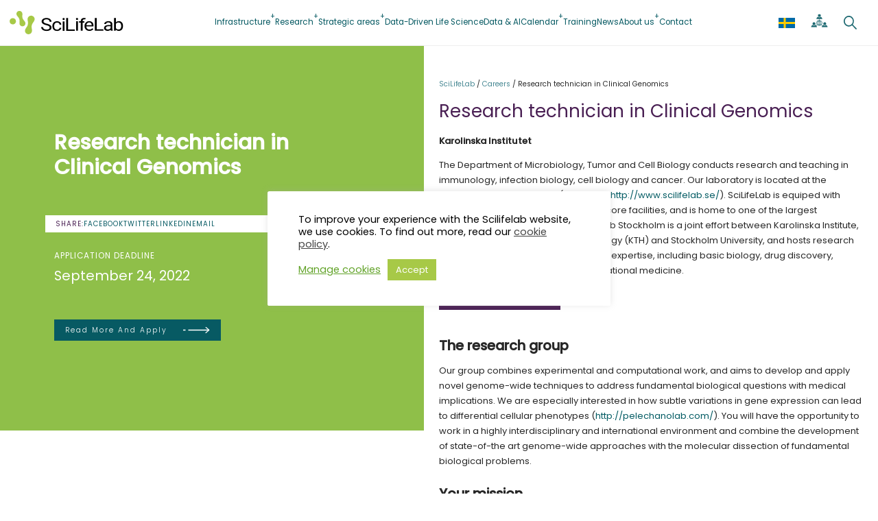

--- FILE ---
content_type: text/html; charset=UTF-8
request_url: https://www.scilifelab.se/career/research-techician-in-clinical-genomics/
body_size: 26600
content:
<!DOCTYPE html>
<html lang="en-US">
<head>
	<meta charset="UTF-8" />
	<meta name="viewport" content="width=device-width, initial-scale=1" />
<meta name='robots' content='index, follow, max-image-preview:large, max-snippet:-1, max-video-preview:-1' />

	<!-- This site is optimized with the Yoast SEO Premium plugin v26.7 (Yoast SEO v26.7) - https://yoast.com/wordpress/plugins/seo/ -->
	<link rel="canonical" href="https://www.scilifelab.se/career/research-techician-in-clinical-genomics/" />
	<meta property="og:locale" content="en_US" />
	<meta property="og:type" content="article" />
	<meta property="og:title" content="Research technician in Clinical Genomics" />
	<meta property="og:description" content="Research technician in Clinical Genomics Karolinska Institutet The Department of Microbiology, Tumor and Cell Biology conducts research and teaching in immunology, infection biology, cell biology and cancer. Our laboratory is [&hellip;]" />
	<meta property="og:url" content="https://www.scilifelab.se/career/research-techician-in-clinical-genomics/" />
	<meta property="og:site_name" content="SciLifeLab" />
	<meta property="article:publisher" content="https://www.facebook.com/scilifelab/" />
	<meta property="article:modified_time" content="2022-08-25T08:45:49+00:00" />
	<meta property="og:image" content="https://www.scilifelab.se/wp-content/uploads/2023/08/SEO-Logo.png" />
	<meta property="og:image:width" content="1250" />
	<meta property="og:image:height" content="1250" />
	<meta property="og:image:type" content="image/png" />
	<meta name="twitter:card" content="summary_large_image" />
	<meta name="twitter:site" content="@scilifelab" />
	<meta name="twitter:label1" content="Est. reading time" />
	<meta name="twitter:data1" content="4 minutes" />
	<script type="application/ld+json" class="yoast-schema-graph">{"@context":"https://schema.org","@graph":[{"@type":"WebPage","@id":"https://www.scilifelab.se/career/research-techician-in-clinical-genomics/","url":"https://www.scilifelab.se/career/research-techician-in-clinical-genomics/","name":"Research technician in Clinical Genomics - SciLifeLab","isPartOf":{"@id":"https://www.scilifelab.se/#website"},"datePublished":"2022-08-25T08:39:54+00:00","dateModified":"2022-08-25T08:45:49+00:00","breadcrumb":{"@id":"https://www.scilifelab.se/career/research-techician-in-clinical-genomics/#breadcrumb"},"inLanguage":"en-US","potentialAction":[{"@type":"ReadAction","target":["https://www.scilifelab.se/career/research-techician-in-clinical-genomics/"]}]},{"@type":"BreadcrumbList","@id":"https://www.scilifelab.se/career/research-techician-in-clinical-genomics/#breadcrumb","itemListElement":[{"@type":"ListItem","position":1,"name":"Home","item":"https://www.scilifelab.se/"},{"@type":"ListItem","position":2,"name":"Research technician in Clinical Genomics"}]},{"@type":"WebSite","@id":"https://www.scilifelab.se/#website","url":"https://www.scilifelab.se/","name":"SciLifeLab","description":"Science for Life Laboratory","publisher":{"@id":"https://www.scilifelab.se/#organization"},"alternateName":"SciLifeLab - Science for Life Laboratory","potentialAction":[{"@type":"SearchAction","target":{"@type":"EntryPoint","urlTemplate":"https://www.scilifelab.se/?s={search_term_string}"},"query-input":{"@type":"PropertyValueSpecification","valueRequired":true,"valueName":"search_term_string"}}],"inLanguage":"en-US"},{"@type":"Organization","@id":"https://www.scilifelab.se/#organization","name":"SciLifeLab","alternateName":"SciLifeLab - Science for Life Laboratory","url":"https://www.scilifelab.se/","logo":{"@type":"ImageObject","inLanguage":"en-US","@id":"https://www.scilifelab.se/#/schema/logo/image/","url":"https://www.scilifelab.se/wp-content/uploads/2023/08/SEO-Logo.png","contentUrl":"https://www.scilifelab.se/wp-content/uploads/2023/08/SEO-Logo.png","width":1250,"height":1250,"caption":"SciLifeLab"},"image":{"@id":"https://www.scilifelab.se/#/schema/logo/image/"},"sameAs":["https://www.facebook.com/scilifelab/","https://x.com/scilifelab","https://www.linkedin.com/company/1045341/","https://www.instagram.com/scilifelab/"]}]}</script>
	<!-- / Yoast SEO Premium plugin. -->


<title>Research technician in Clinical Genomics - SciLifeLab</title>
<link rel='dns-prefetch' href='//use.fontawesome.com' />
<link rel="alternate" type="application/rss+xml" title="SciLifeLab &raquo; Feed" href="https://www.scilifelab.se/feed/" />
<link rel="alternate" type="application/rss+xml" title="SciLifeLab &raquo; Comments Feed" href="https://www.scilifelab.se/comments/feed/" />
<link rel="alternate" type="text/calendar" title="SciLifeLab &raquo; iCal Feed" href="https://www.scilifelab.se/events/?ical=1" />
<style type="text/css">.brave_popup{display:none}</style><script data-no-optimize="1"> var brave_popup_data = {}; var bravepop_emailValidation=false; var brave_popup_videos = {};  var brave_popup_formData = {};var brave_popup_adminUser = false; var brave_popup_pageInfo = {"type":"single","pageID":139813,"singleType":"career"};  var bravepop_emailSuggestions={};</script><link rel="alternate" title="oEmbed (JSON)" type="application/json+oembed" href="https://www.scilifelab.se/wp-json/oembed/1.0/embed?url=https%3A%2F%2Fwww.scilifelab.se%2Fcareer%2Fresearch-techician-in-clinical-genomics%2F" />
<link rel="alternate" title="oEmbed (XML)" type="text/xml+oembed" href="https://www.scilifelab.se/wp-json/oembed/1.0/embed?url=https%3A%2F%2Fwww.scilifelab.se%2Fcareer%2Fresearch-techician-in-clinical-genomics%2F&#038;format=xml" />
<style id='wp-img-auto-sizes-contain-inline-css'>
img:is([sizes=auto i],[sizes^="auto," i]){contain-intrinsic-size:3000px 1500px}
/*# sourceURL=wp-img-auto-sizes-contain-inline-css */
</style>
<style id='wp-block-site-logo-inline-css'>
.wp-block-site-logo{box-sizing:border-box;line-height:0}.wp-block-site-logo a{display:inline-block;line-height:0}.wp-block-site-logo.is-default-size img{height:auto;width:120px}.wp-block-site-logo img{height:auto;max-width:100%}.wp-block-site-logo a,.wp-block-site-logo img{border-radius:inherit}.wp-block-site-logo.aligncenter{margin-left:auto;margin-right:auto;text-align:center}:root :where(.wp-block-site-logo.is-style-rounded){border-radius:9999px}
/*# sourceURL=https://www.scilifelab.se/wp-includes/blocks/site-logo/style.min.css */
</style>
<style id='wp-block-navigation-link-inline-css'>
.wp-block-navigation .wp-block-navigation-item__label{overflow-wrap:break-word}.wp-block-navigation .wp-block-navigation-item__description{display:none}.link-ui-tools{outline:1px solid #f0f0f0;padding:8px}.link-ui-block-inserter{padding-top:8px}.link-ui-block-inserter__back{margin-left:8px;text-transform:uppercase}
/*# sourceURL=https://www.scilifelab.se/wp-includes/blocks/navigation-link/style.min.css */
</style>
<style id='wp-block-navigation-inline-css'>
.wp-block-navigation{position:relative}.wp-block-navigation ul{margin-bottom:0;margin-left:0;margin-top:0;padding-left:0}.wp-block-navigation ul,.wp-block-navigation ul li{list-style:none;padding:0}.wp-block-navigation .wp-block-navigation-item{align-items:center;background-color:inherit;display:flex;position:relative}.wp-block-navigation .wp-block-navigation-item .wp-block-navigation__submenu-container:empty{display:none}.wp-block-navigation .wp-block-navigation-item__content{display:block;z-index:1}.wp-block-navigation .wp-block-navigation-item__content.wp-block-navigation-item__content{color:inherit}.wp-block-navigation.has-text-decoration-underline .wp-block-navigation-item__content,.wp-block-navigation.has-text-decoration-underline .wp-block-navigation-item__content:active,.wp-block-navigation.has-text-decoration-underline .wp-block-navigation-item__content:focus{text-decoration:underline}.wp-block-navigation.has-text-decoration-line-through .wp-block-navigation-item__content,.wp-block-navigation.has-text-decoration-line-through .wp-block-navigation-item__content:active,.wp-block-navigation.has-text-decoration-line-through .wp-block-navigation-item__content:focus{text-decoration:line-through}.wp-block-navigation :where(a),.wp-block-navigation :where(a:active),.wp-block-navigation :where(a:focus){text-decoration:none}.wp-block-navigation .wp-block-navigation__submenu-icon{align-self:center;background-color:inherit;border:none;color:currentColor;display:inline-block;font-size:inherit;height:.6em;line-height:0;margin-left:.25em;padding:0;width:.6em}.wp-block-navigation .wp-block-navigation__submenu-icon svg{display:inline-block;stroke:currentColor;height:inherit;margin-top:.075em;width:inherit}.wp-block-navigation{--navigation-layout-justification-setting:flex-start;--navigation-layout-direction:row;--navigation-layout-wrap:wrap;--navigation-layout-justify:flex-start;--navigation-layout-align:center}.wp-block-navigation.is-vertical{--navigation-layout-direction:column;--navigation-layout-justify:initial;--navigation-layout-align:flex-start}.wp-block-navigation.no-wrap{--navigation-layout-wrap:nowrap}.wp-block-navigation.items-justified-center{--navigation-layout-justification-setting:center;--navigation-layout-justify:center}.wp-block-navigation.items-justified-center.is-vertical{--navigation-layout-align:center}.wp-block-navigation.items-justified-right{--navigation-layout-justification-setting:flex-end;--navigation-layout-justify:flex-end}.wp-block-navigation.items-justified-right.is-vertical{--navigation-layout-align:flex-end}.wp-block-navigation.items-justified-space-between{--navigation-layout-justification-setting:space-between;--navigation-layout-justify:space-between}.wp-block-navigation .has-child .wp-block-navigation__submenu-container{align-items:normal;background-color:inherit;color:inherit;display:flex;flex-direction:column;opacity:0;position:absolute;z-index:2}@media not (prefers-reduced-motion){.wp-block-navigation .has-child .wp-block-navigation__submenu-container{transition:opacity .1s linear}}.wp-block-navigation .has-child .wp-block-navigation__submenu-container{height:0;overflow:hidden;visibility:hidden;width:0}.wp-block-navigation .has-child .wp-block-navigation__submenu-container>.wp-block-navigation-item>.wp-block-navigation-item__content{display:flex;flex-grow:1;padding:.5em 1em}.wp-block-navigation .has-child .wp-block-navigation__submenu-container>.wp-block-navigation-item>.wp-block-navigation-item__content .wp-block-navigation__submenu-icon{margin-left:auto;margin-right:0}.wp-block-navigation .has-child .wp-block-navigation__submenu-container .wp-block-navigation-item__content{margin:0}.wp-block-navigation .has-child .wp-block-navigation__submenu-container{left:-1px;top:100%}@media (min-width:782px){.wp-block-navigation .has-child .wp-block-navigation__submenu-container .wp-block-navigation__submenu-container{left:100%;top:-1px}.wp-block-navigation .has-child .wp-block-navigation__submenu-container .wp-block-navigation__submenu-container:before{background:#0000;content:"";display:block;height:100%;position:absolute;right:100%;width:.5em}.wp-block-navigation .has-child .wp-block-navigation__submenu-container .wp-block-navigation__submenu-icon{margin-right:.25em}.wp-block-navigation .has-child .wp-block-navigation__submenu-container .wp-block-navigation__submenu-icon svg{transform:rotate(-90deg)}}.wp-block-navigation .has-child .wp-block-navigation-submenu__toggle[aria-expanded=true]~.wp-block-navigation__submenu-container,.wp-block-navigation .has-child:not(.open-on-click):hover>.wp-block-navigation__submenu-container,.wp-block-navigation .has-child:not(.open-on-click):not(.open-on-hover-click):focus-within>.wp-block-navigation__submenu-container{height:auto;min-width:200px;opacity:1;overflow:visible;visibility:visible;width:auto}.wp-block-navigation.has-background .has-child .wp-block-navigation__submenu-container{left:0;top:100%}@media (min-width:782px){.wp-block-navigation.has-background .has-child .wp-block-navigation__submenu-container .wp-block-navigation__submenu-container{left:100%;top:0}}.wp-block-navigation-submenu{display:flex;position:relative}.wp-block-navigation-submenu .wp-block-navigation__submenu-icon svg{stroke:currentColor}button.wp-block-navigation-item__content{background-color:initial;border:none;color:currentColor;font-family:inherit;font-size:inherit;font-style:inherit;font-weight:inherit;letter-spacing:inherit;line-height:inherit;text-align:left;text-transform:inherit}.wp-block-navigation-submenu__toggle{cursor:pointer}.wp-block-navigation-submenu__toggle[aria-expanded=true]+.wp-block-navigation__submenu-icon>svg,.wp-block-navigation-submenu__toggle[aria-expanded=true]>svg{transform:rotate(180deg)}.wp-block-navigation-item.open-on-click .wp-block-navigation-submenu__toggle{padding-left:0;padding-right:.85em}.wp-block-navigation-item.open-on-click .wp-block-navigation-submenu__toggle+.wp-block-navigation__submenu-icon{margin-left:-.6em;pointer-events:none}.wp-block-navigation-item.open-on-click button.wp-block-navigation-item__content:not(.wp-block-navigation-submenu__toggle){padding:0}.wp-block-navigation .wp-block-page-list,.wp-block-navigation__container,.wp-block-navigation__responsive-close,.wp-block-navigation__responsive-container,.wp-block-navigation__responsive-container-content,.wp-block-navigation__responsive-dialog{gap:inherit}:where(.wp-block-navigation.has-background .wp-block-navigation-item a:not(.wp-element-button)),:where(.wp-block-navigation.has-background .wp-block-navigation-submenu a:not(.wp-element-button)){padding:.5em 1em}:where(.wp-block-navigation .wp-block-navigation__submenu-container .wp-block-navigation-item a:not(.wp-element-button)),:where(.wp-block-navigation .wp-block-navigation__submenu-container .wp-block-navigation-submenu a:not(.wp-element-button)),:where(.wp-block-navigation .wp-block-navigation__submenu-container .wp-block-navigation-submenu button.wp-block-navigation-item__content),:where(.wp-block-navigation .wp-block-navigation__submenu-container .wp-block-pages-list__item button.wp-block-navigation-item__content){padding:.5em 1em}.wp-block-navigation.items-justified-right .wp-block-navigation__container .has-child .wp-block-navigation__submenu-container,.wp-block-navigation.items-justified-right .wp-block-page-list>.has-child .wp-block-navigation__submenu-container,.wp-block-navigation.items-justified-space-between .wp-block-page-list>.has-child:last-child .wp-block-navigation__submenu-container,.wp-block-navigation.items-justified-space-between>.wp-block-navigation__container>.has-child:last-child .wp-block-navigation__submenu-container{left:auto;right:0}.wp-block-navigation.items-justified-right .wp-block-navigation__container .has-child .wp-block-navigation__submenu-container .wp-block-navigation__submenu-container,.wp-block-navigation.items-justified-right .wp-block-page-list>.has-child .wp-block-navigation__submenu-container .wp-block-navigation__submenu-container,.wp-block-navigation.items-justified-space-between .wp-block-page-list>.has-child:last-child .wp-block-navigation__submenu-container .wp-block-navigation__submenu-container,.wp-block-navigation.items-justified-space-between>.wp-block-navigation__container>.has-child:last-child .wp-block-navigation__submenu-container .wp-block-navigation__submenu-container{left:-1px;right:-1px}@media (min-width:782px){.wp-block-navigation.items-justified-right .wp-block-navigation__container .has-child .wp-block-navigation__submenu-container .wp-block-navigation__submenu-container,.wp-block-navigation.items-justified-right .wp-block-page-list>.has-child .wp-block-navigation__submenu-container .wp-block-navigation__submenu-container,.wp-block-navigation.items-justified-space-between .wp-block-page-list>.has-child:last-child .wp-block-navigation__submenu-container .wp-block-navigation__submenu-container,.wp-block-navigation.items-justified-space-between>.wp-block-navigation__container>.has-child:last-child .wp-block-navigation__submenu-container .wp-block-navigation__submenu-container{left:auto;right:100%}}.wp-block-navigation:not(.has-background) .wp-block-navigation__submenu-container{background-color:#fff;border:1px solid #00000026}.wp-block-navigation.has-background .wp-block-navigation__submenu-container{background-color:inherit}.wp-block-navigation:not(.has-text-color) .wp-block-navigation__submenu-container{color:#000}.wp-block-navigation__container{align-items:var(--navigation-layout-align,initial);display:flex;flex-direction:var(--navigation-layout-direction,initial);flex-wrap:var(--navigation-layout-wrap,wrap);justify-content:var(--navigation-layout-justify,initial);list-style:none;margin:0;padding-left:0}.wp-block-navigation__container .is-responsive{display:none}.wp-block-navigation__container:only-child,.wp-block-page-list:only-child{flex-grow:1}@keyframes overlay-menu__fade-in-animation{0%{opacity:0;transform:translateY(.5em)}to{opacity:1;transform:translateY(0)}}.wp-block-navigation__responsive-container{bottom:0;display:none;left:0;position:fixed;right:0;top:0}.wp-block-navigation__responsive-container :where(.wp-block-navigation-item a){color:inherit}.wp-block-navigation__responsive-container .wp-block-navigation__responsive-container-content{align-items:var(--navigation-layout-align,initial);display:flex;flex-direction:var(--navigation-layout-direction,initial);flex-wrap:var(--navigation-layout-wrap,wrap);justify-content:var(--navigation-layout-justify,initial)}.wp-block-navigation__responsive-container:not(.is-menu-open.is-menu-open){background-color:inherit!important;color:inherit!important}.wp-block-navigation__responsive-container.is-menu-open{background-color:inherit;display:flex;flex-direction:column}@media not (prefers-reduced-motion){.wp-block-navigation__responsive-container.is-menu-open{animation:overlay-menu__fade-in-animation .1s ease-out;animation-fill-mode:forwards}}.wp-block-navigation__responsive-container.is-menu-open{overflow:auto;padding:clamp(1rem,var(--wp--style--root--padding-top),20rem) clamp(1rem,var(--wp--style--root--padding-right),20rem) clamp(1rem,var(--wp--style--root--padding-bottom),20rem) clamp(1rem,var(--wp--style--root--padding-left),20rem);z-index:100000}.wp-block-navigation__responsive-container.is-menu-open .wp-block-navigation__responsive-container-content{align-items:var(--navigation-layout-justification-setting,inherit);display:flex;flex-direction:column;flex-wrap:nowrap;overflow:visible;padding-top:calc(2rem + 24px)}.wp-block-navigation__responsive-container.is-menu-open .wp-block-navigation__responsive-container-content,.wp-block-navigation__responsive-container.is-menu-open .wp-block-navigation__responsive-container-content .wp-block-navigation__container,.wp-block-navigation__responsive-container.is-menu-open .wp-block-navigation__responsive-container-content .wp-block-page-list{justify-content:flex-start}.wp-block-navigation__responsive-container.is-menu-open .wp-block-navigation__responsive-container-content .wp-block-navigation__submenu-icon{display:none}.wp-block-navigation__responsive-container.is-menu-open .wp-block-navigation__responsive-container-content .has-child .wp-block-navigation__submenu-container{border:none;height:auto;min-width:200px;opacity:1;overflow:initial;padding-left:2rem;padding-right:2rem;position:static;visibility:visible;width:auto}.wp-block-navigation__responsive-container.is-menu-open .wp-block-navigation__responsive-container-content .wp-block-navigation__container,.wp-block-navigation__responsive-container.is-menu-open .wp-block-navigation__responsive-container-content .wp-block-navigation__submenu-container{gap:inherit}.wp-block-navigation__responsive-container.is-menu-open .wp-block-navigation__responsive-container-content .wp-block-navigation__submenu-container{padding-top:var(--wp--style--block-gap,2em)}.wp-block-navigation__responsive-container.is-menu-open .wp-block-navigation__responsive-container-content .wp-block-navigation-item__content{padding:0}.wp-block-navigation__responsive-container.is-menu-open .wp-block-navigation__responsive-container-content .wp-block-navigation-item,.wp-block-navigation__responsive-container.is-menu-open .wp-block-navigation__responsive-container-content .wp-block-navigation__container,.wp-block-navigation__responsive-container.is-menu-open .wp-block-navigation__responsive-container-content .wp-block-page-list{align-items:var(--navigation-layout-justification-setting,initial);display:flex;flex-direction:column}.wp-block-navigation__responsive-container.is-menu-open .wp-block-navigation-item,.wp-block-navigation__responsive-container.is-menu-open .wp-block-navigation-item .wp-block-navigation__submenu-container,.wp-block-navigation__responsive-container.is-menu-open .wp-block-navigation__container,.wp-block-navigation__responsive-container.is-menu-open .wp-block-page-list{background:#0000!important;color:inherit!important}.wp-block-navigation__responsive-container.is-menu-open .wp-block-navigation__submenu-container.wp-block-navigation__submenu-container.wp-block-navigation__submenu-container.wp-block-navigation__submenu-container{left:auto;right:auto}@media (min-width:600px){.wp-block-navigation__responsive-container:not(.hidden-by-default):not(.is-menu-open){background-color:inherit;display:block;position:relative;width:100%;z-index:auto}.wp-block-navigation__responsive-container:not(.hidden-by-default):not(.is-menu-open) .wp-block-navigation__responsive-container-close{display:none}.wp-block-navigation__responsive-container.is-menu-open .wp-block-navigation__submenu-container.wp-block-navigation__submenu-container.wp-block-navigation__submenu-container.wp-block-navigation__submenu-container{left:0}}.wp-block-navigation:not(.has-background) .wp-block-navigation__responsive-container.is-menu-open{background-color:#fff}.wp-block-navigation:not(.has-text-color) .wp-block-navigation__responsive-container.is-menu-open{color:#000}.wp-block-navigation__toggle_button_label{font-size:1rem;font-weight:700}.wp-block-navigation__responsive-container-close,.wp-block-navigation__responsive-container-open{background:#0000;border:none;color:currentColor;cursor:pointer;margin:0;padding:0;text-transform:inherit;vertical-align:middle}.wp-block-navigation__responsive-container-close svg,.wp-block-navigation__responsive-container-open svg{fill:currentColor;display:block;height:24px;pointer-events:none;width:24px}.wp-block-navigation__responsive-container-open{display:flex}.wp-block-navigation__responsive-container-open.wp-block-navigation__responsive-container-open.wp-block-navigation__responsive-container-open{font-family:inherit;font-size:inherit;font-weight:inherit}@media (min-width:600px){.wp-block-navigation__responsive-container-open:not(.always-shown){display:none}}.wp-block-navigation__responsive-container-close{position:absolute;right:0;top:0;z-index:2}.wp-block-navigation__responsive-container-close.wp-block-navigation__responsive-container-close.wp-block-navigation__responsive-container-close{font-family:inherit;font-size:inherit;font-weight:inherit}.wp-block-navigation__responsive-close{width:100%}.has-modal-open .wp-block-navigation__responsive-close{margin-left:auto;margin-right:auto;max-width:var(--wp--style--global--wide-size,100%)}.wp-block-navigation__responsive-close:focus{outline:none}.is-menu-open .wp-block-navigation__responsive-close,.is-menu-open .wp-block-navigation__responsive-container-content,.is-menu-open .wp-block-navigation__responsive-dialog{box-sizing:border-box}.wp-block-navigation__responsive-dialog{position:relative}.has-modal-open .admin-bar .is-menu-open .wp-block-navigation__responsive-dialog{margin-top:46px}@media (min-width:782px){.has-modal-open .admin-bar .is-menu-open .wp-block-navigation__responsive-dialog{margin-top:32px}}html.has-modal-open{overflow:hidden}
/*# sourceURL=https://www.scilifelab.se/wp-includes/blocks/navigation/style.min.css */
</style>
<style id='wp-block-group-inline-css'>
.wp-block-group{box-sizing:border-box}:where(.wp-block-group.wp-block-group-is-layout-constrained){position:relative}
/*# sourceURL=https://www.scilifelab.se/wp-includes/blocks/group/style.min.css */
</style>
<style id='wp-block-group-theme-inline-css'>
:where(.wp-block-group.has-background){padding:1.25em 2.375em}
/*# sourceURL=https://www.scilifelab.se/wp-includes/blocks/group/theme.min.css */
</style>
<style id='wp-block-template-part-theme-inline-css'>
:root :where(.wp-block-template-part.has-background){margin-bottom:0;margin-top:0;padding:1.25em 2.375em}
/*# sourceURL=https://www.scilifelab.se/wp-includes/blocks/template-part/theme.min.css */
</style>
<style id='scilifelab2022blocks-customviews-style-inline-css'>


/*# sourceURL=https://www.scilifelab.se/wp-content/plugins/scilifelab2022blocks/build/customViews/style-index.css */
</style>
<style id='wp-block-heading-inline-css'>
h1:where(.wp-block-heading).has-background,h2:where(.wp-block-heading).has-background,h3:where(.wp-block-heading).has-background,h4:where(.wp-block-heading).has-background,h5:where(.wp-block-heading).has-background,h6:where(.wp-block-heading).has-background{padding:1.25em 2.375em}h1.has-text-align-left[style*=writing-mode]:where([style*=vertical-lr]),h1.has-text-align-right[style*=writing-mode]:where([style*=vertical-rl]),h2.has-text-align-left[style*=writing-mode]:where([style*=vertical-lr]),h2.has-text-align-right[style*=writing-mode]:where([style*=vertical-rl]),h3.has-text-align-left[style*=writing-mode]:where([style*=vertical-lr]),h3.has-text-align-right[style*=writing-mode]:where([style*=vertical-rl]),h4.has-text-align-left[style*=writing-mode]:where([style*=vertical-lr]),h4.has-text-align-right[style*=writing-mode]:where([style*=vertical-rl]),h5.has-text-align-left[style*=writing-mode]:where([style*=vertical-lr]),h5.has-text-align-right[style*=writing-mode]:where([style*=vertical-rl]),h6.has-text-align-left[style*=writing-mode]:where([style*=vertical-lr]),h6.has-text-align-right[style*=writing-mode]:where([style*=vertical-rl]){rotate:180deg}
/*# sourceURL=https://www.scilifelab.se/wp-includes/blocks/heading/style.min.css */
</style>
<style id='wp-block-paragraph-inline-css'>
.is-small-text{font-size:.875em}.is-regular-text{font-size:1em}.is-large-text{font-size:2.25em}.is-larger-text{font-size:3em}.has-drop-cap:not(:focus):first-letter{float:left;font-size:8.4em;font-style:normal;font-weight:100;line-height:.68;margin:.05em .1em 0 0;text-transform:uppercase}body.rtl .has-drop-cap:not(:focus):first-letter{float:none;margin-left:.1em}p.has-drop-cap.has-background{overflow:hidden}:root :where(p.has-background){padding:1.25em 2.375em}:where(p.has-text-color:not(.has-link-color)) a{color:inherit}p.has-text-align-left[style*="writing-mode:vertical-lr"],p.has-text-align-right[style*="writing-mode:vertical-rl"]{rotate:180deg}
/*# sourceURL=https://www.scilifelab.se/wp-includes/blocks/paragraph/style.min.css */
</style>
<style id='wp-block-spacer-inline-css'>
.wp-block-spacer{clear:both}
/*# sourceURL=https://www.scilifelab.se/wp-includes/blocks/spacer/style.min.css */
</style>
<style id='wp-block-post-content-inline-css'>
.wp-block-post-content{display:flow-root}
/*# sourceURL=https://www.scilifelab.se/wp-includes/blocks/post-content/style.min.css */
</style>
<style id='wp-block-columns-inline-css'>
.wp-block-columns{box-sizing:border-box;display:flex;flex-wrap:wrap!important}@media (min-width:782px){.wp-block-columns{flex-wrap:nowrap!important}}.wp-block-columns{align-items:normal!important}.wp-block-columns.are-vertically-aligned-top{align-items:flex-start}.wp-block-columns.are-vertically-aligned-center{align-items:center}.wp-block-columns.are-vertically-aligned-bottom{align-items:flex-end}@media (max-width:781px){.wp-block-columns:not(.is-not-stacked-on-mobile)>.wp-block-column{flex-basis:100%!important}}@media (min-width:782px){.wp-block-columns:not(.is-not-stacked-on-mobile)>.wp-block-column{flex-basis:0;flex-grow:1}.wp-block-columns:not(.is-not-stacked-on-mobile)>.wp-block-column[style*=flex-basis]{flex-grow:0}}.wp-block-columns.is-not-stacked-on-mobile{flex-wrap:nowrap!important}.wp-block-columns.is-not-stacked-on-mobile>.wp-block-column{flex-basis:0;flex-grow:1}.wp-block-columns.is-not-stacked-on-mobile>.wp-block-column[style*=flex-basis]{flex-grow:0}:where(.wp-block-columns){margin-bottom:1.75em}:where(.wp-block-columns.has-background){padding:1.25em 2.375em}.wp-block-column{flex-grow:1;min-width:0;overflow-wrap:break-word;word-break:break-word}.wp-block-column.is-vertically-aligned-top{align-self:flex-start}.wp-block-column.is-vertically-aligned-center{align-self:center}.wp-block-column.is-vertically-aligned-bottom{align-self:flex-end}.wp-block-column.is-vertically-aligned-stretch{align-self:stretch}.wp-block-column.is-vertically-aligned-bottom,.wp-block-column.is-vertically-aligned-center,.wp-block-column.is-vertically-aligned-top{width:100%}
/*# sourceURL=https://www.scilifelab.se/wp-includes/blocks/columns/style.min.css */
</style>
<style id='scilifelab2022blocks-authordetails-style-inline-css'>
.wp-block-scilifelab2022blocks-authordetails p{font-size:.86rem;margin:0;opacity:.86;padding:0}

/*# sourceURL=https://www.scilifelab.se/wp-content/plugins/scilifelab2022blocks/build/authordetails/style-index.css */
</style>
<style id='wp-block-image-inline-css'>
.wp-block-image>a,.wp-block-image>figure>a{display:inline-block}.wp-block-image img{box-sizing:border-box;height:auto;max-width:100%;vertical-align:bottom}@media not (prefers-reduced-motion){.wp-block-image img.hide{visibility:hidden}.wp-block-image img.show{animation:show-content-image .4s}}.wp-block-image[style*=border-radius] img,.wp-block-image[style*=border-radius]>a{border-radius:inherit}.wp-block-image.has-custom-border img{box-sizing:border-box}.wp-block-image.aligncenter{text-align:center}.wp-block-image.alignfull>a,.wp-block-image.alignwide>a{width:100%}.wp-block-image.alignfull img,.wp-block-image.alignwide img{height:auto;width:100%}.wp-block-image .aligncenter,.wp-block-image .alignleft,.wp-block-image .alignright,.wp-block-image.aligncenter,.wp-block-image.alignleft,.wp-block-image.alignright{display:table}.wp-block-image .aligncenter>figcaption,.wp-block-image .alignleft>figcaption,.wp-block-image .alignright>figcaption,.wp-block-image.aligncenter>figcaption,.wp-block-image.alignleft>figcaption,.wp-block-image.alignright>figcaption{caption-side:bottom;display:table-caption}.wp-block-image .alignleft{float:left;margin:.5em 1em .5em 0}.wp-block-image .alignright{float:right;margin:.5em 0 .5em 1em}.wp-block-image .aligncenter{margin-left:auto;margin-right:auto}.wp-block-image :where(figcaption){margin-bottom:1em;margin-top:.5em}.wp-block-image.is-style-circle-mask img{border-radius:9999px}@supports ((-webkit-mask-image:none) or (mask-image:none)) or (-webkit-mask-image:none){.wp-block-image.is-style-circle-mask img{border-radius:0;-webkit-mask-image:url('data:image/svg+xml;utf8,<svg viewBox="0 0 100 100" xmlns="http://www.w3.org/2000/svg"><circle cx="50" cy="50" r="50"/></svg>');mask-image:url('data:image/svg+xml;utf8,<svg viewBox="0 0 100 100" xmlns="http://www.w3.org/2000/svg"><circle cx="50" cy="50" r="50"/></svg>');mask-mode:alpha;-webkit-mask-position:center;mask-position:center;-webkit-mask-repeat:no-repeat;mask-repeat:no-repeat;-webkit-mask-size:contain;mask-size:contain}}:root :where(.wp-block-image.is-style-rounded img,.wp-block-image .is-style-rounded img){border-radius:9999px}.wp-block-image figure{margin:0}.wp-lightbox-container{display:flex;flex-direction:column;position:relative}.wp-lightbox-container img{cursor:zoom-in}.wp-lightbox-container img:hover+button{opacity:1}.wp-lightbox-container button{align-items:center;backdrop-filter:blur(16px) saturate(180%);background-color:#5a5a5a40;border:none;border-radius:4px;cursor:zoom-in;display:flex;height:20px;justify-content:center;opacity:0;padding:0;position:absolute;right:16px;text-align:center;top:16px;width:20px;z-index:100}@media not (prefers-reduced-motion){.wp-lightbox-container button{transition:opacity .2s ease}}.wp-lightbox-container button:focus-visible{outline:3px auto #5a5a5a40;outline:3px auto -webkit-focus-ring-color;outline-offset:3px}.wp-lightbox-container button:hover{cursor:pointer;opacity:1}.wp-lightbox-container button:focus{opacity:1}.wp-lightbox-container button:focus,.wp-lightbox-container button:hover,.wp-lightbox-container button:not(:hover):not(:active):not(.has-background){background-color:#5a5a5a40;border:none}.wp-lightbox-overlay{box-sizing:border-box;cursor:zoom-out;height:100vh;left:0;overflow:hidden;position:fixed;top:0;visibility:hidden;width:100%;z-index:100000}.wp-lightbox-overlay .close-button{align-items:center;cursor:pointer;display:flex;justify-content:center;min-height:40px;min-width:40px;padding:0;position:absolute;right:calc(env(safe-area-inset-right) + 16px);top:calc(env(safe-area-inset-top) + 16px);z-index:5000000}.wp-lightbox-overlay .close-button:focus,.wp-lightbox-overlay .close-button:hover,.wp-lightbox-overlay .close-button:not(:hover):not(:active):not(.has-background){background:none;border:none}.wp-lightbox-overlay .lightbox-image-container{height:var(--wp--lightbox-container-height);left:50%;overflow:hidden;position:absolute;top:50%;transform:translate(-50%,-50%);transform-origin:top left;width:var(--wp--lightbox-container-width);z-index:9999999999}.wp-lightbox-overlay .wp-block-image{align-items:center;box-sizing:border-box;display:flex;height:100%;justify-content:center;margin:0;position:relative;transform-origin:0 0;width:100%;z-index:3000000}.wp-lightbox-overlay .wp-block-image img{height:var(--wp--lightbox-image-height);min-height:var(--wp--lightbox-image-height);min-width:var(--wp--lightbox-image-width);width:var(--wp--lightbox-image-width)}.wp-lightbox-overlay .wp-block-image figcaption{display:none}.wp-lightbox-overlay button{background:none;border:none}.wp-lightbox-overlay .scrim{background-color:#fff;height:100%;opacity:.9;position:absolute;width:100%;z-index:2000000}.wp-lightbox-overlay.active{visibility:visible}@media not (prefers-reduced-motion){.wp-lightbox-overlay.active{animation:turn-on-visibility .25s both}.wp-lightbox-overlay.active img{animation:turn-on-visibility .35s both}.wp-lightbox-overlay.show-closing-animation:not(.active){animation:turn-off-visibility .35s both}.wp-lightbox-overlay.show-closing-animation:not(.active) img{animation:turn-off-visibility .25s both}.wp-lightbox-overlay.zoom.active{animation:none;opacity:1;visibility:visible}.wp-lightbox-overlay.zoom.active .lightbox-image-container{animation:lightbox-zoom-in .4s}.wp-lightbox-overlay.zoom.active .lightbox-image-container img{animation:none}.wp-lightbox-overlay.zoom.active .scrim{animation:turn-on-visibility .4s forwards}.wp-lightbox-overlay.zoom.show-closing-animation:not(.active){animation:none}.wp-lightbox-overlay.zoom.show-closing-animation:not(.active) .lightbox-image-container{animation:lightbox-zoom-out .4s}.wp-lightbox-overlay.zoom.show-closing-animation:not(.active) .lightbox-image-container img{animation:none}.wp-lightbox-overlay.zoom.show-closing-animation:not(.active) .scrim{animation:turn-off-visibility .4s forwards}}@keyframes show-content-image{0%{visibility:hidden}99%{visibility:hidden}to{visibility:visible}}@keyframes turn-on-visibility{0%{opacity:0}to{opacity:1}}@keyframes turn-off-visibility{0%{opacity:1;visibility:visible}99%{opacity:0;visibility:visible}to{opacity:0;visibility:hidden}}@keyframes lightbox-zoom-in{0%{transform:translate(calc((-100vw + var(--wp--lightbox-scrollbar-width))/2 + var(--wp--lightbox-initial-left-position)),calc(-50vh + var(--wp--lightbox-initial-top-position))) scale(var(--wp--lightbox-scale))}to{transform:translate(-50%,-50%) scale(1)}}@keyframes lightbox-zoom-out{0%{transform:translate(-50%,-50%) scale(1);visibility:visible}99%{visibility:visible}to{transform:translate(calc((-100vw + var(--wp--lightbox-scrollbar-width))/2 + var(--wp--lightbox-initial-left-position)),calc(-50vh + var(--wp--lightbox-initial-top-position))) scale(var(--wp--lightbox-scale));visibility:hidden}}
/*# sourceURL=https://www.scilifelab.se/wp-includes/blocks/image/style.min.css */
</style>
<style id='wp-block-image-theme-inline-css'>
:root :where(.wp-block-image figcaption){color:#555;font-size:13px;text-align:center}.is-dark-theme :root :where(.wp-block-image figcaption){color:#ffffffa6}.wp-block-image{margin:0 0 1em}
/*# sourceURL=https://www.scilifelab.se/wp-includes/blocks/image/theme.min.css */
</style>
<link rel='stylesheet' id='tribe-events-pro-mini-calendar-block-styles-css' href='https://www.scilifelab.se/wp-content/plugins/events-calendar-pro/build/css/tribe-events-pro-mini-calendar-block.css?ver=7.7.12' media='all' />
<link rel='stylesheet' id='embedpress-css-css' href='https://www.scilifelab.se/wp-content/plugins/embedpress/assets/css/embedpress.css?ver=1763732504' media='all' />
<link rel='stylesheet' id='embedpress-blocks-style-css' href='https://www.scilifelab.se/wp-content/plugins/embedpress/assets/css/blocks.build.css?ver=1762503522' media='all' />
<link rel='stylesheet' id='embedpress-lazy-load-css-css' href='https://www.scilifelab.se/wp-content/plugins/embedpress/assets/css/lazy-load.css?ver=1766155664' media='all' />
<style id='wp-emoji-styles-inline-css'>

	img.wp-smiley, img.emoji {
		display: inline !important;
		border: none !important;
		box-shadow: none !important;
		height: 1em !important;
		width: 1em !important;
		margin: 0 0.07em !important;
		vertical-align: -0.1em !important;
		background: none !important;
		padding: 0 !important;
	}
/*# sourceURL=wp-emoji-styles-inline-css */
</style>
<style id='wp-block-library-inline-css'>
:root{--wp-block-synced-color:#7a00df;--wp-block-synced-color--rgb:122,0,223;--wp-bound-block-color:var(--wp-block-synced-color);--wp-editor-canvas-background:#ddd;--wp-admin-theme-color:#007cba;--wp-admin-theme-color--rgb:0,124,186;--wp-admin-theme-color-darker-10:#006ba1;--wp-admin-theme-color-darker-10--rgb:0,107,160.5;--wp-admin-theme-color-darker-20:#005a87;--wp-admin-theme-color-darker-20--rgb:0,90,135;--wp-admin-border-width-focus:2px}@media (min-resolution:192dpi){:root{--wp-admin-border-width-focus:1.5px}}.wp-element-button{cursor:pointer}:root .has-very-light-gray-background-color{background-color:#eee}:root .has-very-dark-gray-background-color{background-color:#313131}:root .has-very-light-gray-color{color:#eee}:root .has-very-dark-gray-color{color:#313131}:root .has-vivid-green-cyan-to-vivid-cyan-blue-gradient-background{background:linear-gradient(135deg,#00d084,#0693e3)}:root .has-purple-crush-gradient-background{background:linear-gradient(135deg,#34e2e4,#4721fb 50%,#ab1dfe)}:root .has-hazy-dawn-gradient-background{background:linear-gradient(135deg,#faaca8,#dad0ec)}:root .has-subdued-olive-gradient-background{background:linear-gradient(135deg,#fafae1,#67a671)}:root .has-atomic-cream-gradient-background{background:linear-gradient(135deg,#fdd79a,#004a59)}:root .has-nightshade-gradient-background{background:linear-gradient(135deg,#330968,#31cdcf)}:root .has-midnight-gradient-background{background:linear-gradient(135deg,#020381,#2874fc)}:root{--wp--preset--font-size--normal:16px;--wp--preset--font-size--huge:42px}.has-regular-font-size{font-size:1em}.has-larger-font-size{font-size:2.625em}.has-normal-font-size{font-size:var(--wp--preset--font-size--normal)}.has-huge-font-size{font-size:var(--wp--preset--font-size--huge)}.has-text-align-center{text-align:center}.has-text-align-left{text-align:left}.has-text-align-right{text-align:right}.has-fit-text{white-space:nowrap!important}#end-resizable-editor-section{display:none}.aligncenter{clear:both}.items-justified-left{justify-content:flex-start}.items-justified-center{justify-content:center}.items-justified-right{justify-content:flex-end}.items-justified-space-between{justify-content:space-between}.screen-reader-text{border:0;clip-path:inset(50%);height:1px;margin:-1px;overflow:hidden;padding:0;position:absolute;width:1px;word-wrap:normal!important}.screen-reader-text:focus{background-color:#ddd;clip-path:none;color:#444;display:block;font-size:1em;height:auto;left:5px;line-height:normal;padding:15px 23px 14px;text-decoration:none;top:5px;width:auto;z-index:100000}html :where(.has-border-color){border-style:solid}html :where([style*=border-top-color]){border-top-style:solid}html :where([style*=border-right-color]){border-right-style:solid}html :where([style*=border-bottom-color]){border-bottom-style:solid}html :where([style*=border-left-color]){border-left-style:solid}html :where([style*=border-width]){border-style:solid}html :where([style*=border-top-width]){border-top-style:solid}html :where([style*=border-right-width]){border-right-style:solid}html :where([style*=border-bottom-width]){border-bottom-style:solid}html :where([style*=border-left-width]){border-left-style:solid}html :where(img[class*=wp-image-]){height:auto;max-width:100%}:where(figure){margin:0 0 1em}html :where(.is-position-sticky){--wp-admin--admin-bar--position-offset:var(--wp-admin--admin-bar--height,0px)}@media screen and (max-width:600px){html :where(.is-position-sticky){--wp-admin--admin-bar--position-offset:0px}}
/*# sourceURL=/wp-includes/css/dist/block-library/common.min.css */
</style>
<link rel='stylesheet' id='fontAwesome-css' href='https://www.scilifelab.se/wp-content/plugins/lightbox-block/assets/css/font-awesome.min.css?ver=6.5.2' media='all' />
<style id='font-awesome-svg-styles-default-inline-css'>
.svg-inline--fa {
  display: inline-block;
  height: 1em;
  overflow: visible;
  vertical-align: -.125em;
}
/*# sourceURL=font-awesome-svg-styles-default-inline-css */
</style>
<link rel='stylesheet' id='font-awesome-svg-styles-css' href='https://www.scilifelab.se/wp-content/uploads/font-awesome/v7.0.0/css/svg-with-js.css' media='all' />
<style id='font-awesome-svg-styles-inline-css'>
   .wp-block-font-awesome-icon svg::before,
   .wp-rich-text-font-awesome-icon svg::before {content: unset;}
/*# sourceURL=font-awesome-svg-styles-inline-css */
</style>
<style id='global-styles-inline-css'>
:root{--wp--preset--aspect-ratio--square: 1;--wp--preset--aspect-ratio--4-3: 4/3;--wp--preset--aspect-ratio--3-4: 3/4;--wp--preset--aspect-ratio--3-2: 3/2;--wp--preset--aspect-ratio--2-3: 2/3;--wp--preset--aspect-ratio--16-9: 16/9;--wp--preset--aspect-ratio--9-16: 9/16;--wp--preset--color--black: #000;--wp--preset--color--cyan-bluish-gray: #abb8c3;--wp--preset--color--white: #fff;--wp--preset--color--pale-pink: #f78da7;--wp--preset--color--vivid-red: #cf2e2e;--wp--preset--color--luminous-vivid-orange: #ff6900;--wp--preset--color--luminous-vivid-amber: #fcb900;--wp--preset--color--light-green-cyan: #7bdcb5;--wp--preset--color--vivid-green-cyan: #00d084;--wp--preset--color--pale-cyan-blue: #8ed1fc;--wp--preset--color--vivid-cyan-blue: #0693e3;--wp--preset--color--vivid-purple: #9b51e0;--wp--preset--color--transparent: transparent;--wp--preset--color--color-1: #075a63;--wp--preset--color--color-2: #491f53;--wp--preset--color--color-3: #8fbf49;--wp--preset--color--color-4: #f7f7f7;--wp--preset--gradient--vivid-cyan-blue-to-vivid-purple: linear-gradient(135deg,rgb(6,147,227) 0%,rgb(155,81,224) 100%);--wp--preset--gradient--light-green-cyan-to-vivid-green-cyan: linear-gradient(135deg,rgb(122,220,180) 0%,rgb(0,208,130) 100%);--wp--preset--gradient--luminous-vivid-amber-to-luminous-vivid-orange: linear-gradient(135deg,rgb(252,185,0) 0%,rgb(255,105,0) 100%);--wp--preset--gradient--luminous-vivid-orange-to-vivid-red: linear-gradient(135deg,rgb(255,105,0) 0%,rgb(207,46,46) 100%);--wp--preset--gradient--very-light-gray-to-cyan-bluish-gray: linear-gradient(135deg,rgb(238,238,238) 0%,rgb(169,184,195) 100%);--wp--preset--gradient--cool-to-warm-spectrum: linear-gradient(135deg,rgb(74,234,220) 0%,rgb(151,120,209) 20%,rgb(207,42,186) 40%,rgb(238,44,130) 60%,rgb(251,105,98) 80%,rgb(254,248,76) 100%);--wp--preset--gradient--blush-light-purple: linear-gradient(135deg,rgb(255,206,236) 0%,rgb(152,150,240) 100%);--wp--preset--gradient--blush-bordeaux: linear-gradient(135deg,rgb(254,205,165) 0%,rgb(254,45,45) 50%,rgb(107,0,62) 100%);--wp--preset--gradient--luminous-dusk: linear-gradient(135deg,rgb(255,203,112) 0%,rgb(199,81,192) 50%,rgb(65,88,208) 100%);--wp--preset--gradient--pale-ocean: linear-gradient(135deg,rgb(255,245,203) 0%,rgb(182,227,212) 50%,rgb(51,167,181) 100%);--wp--preset--gradient--electric-grass: linear-gradient(135deg,rgb(202,248,128) 0%,rgb(113,206,126) 100%);--wp--preset--gradient--midnight: linear-gradient(135deg,rgb(2,3,129) 0%,rgb(40,116,252) 100%);--wp--preset--font-size--small: 13px;--wp--preset--font-size--medium: 20px;--wp--preset--font-size--large: 36px;--wp--preset--font-size--x-large: 42px;--wp--preset--spacing--20: 0.44rem;--wp--preset--spacing--30: 0.67rem;--wp--preset--spacing--40: 1rem;--wp--preset--spacing--50: 1.5rem;--wp--preset--spacing--60: 2.25rem;--wp--preset--spacing--70: 3.38rem;--wp--preset--spacing--80: 5.06rem;--wp--preset--shadow--natural: 6px 6px 9px rgba(0, 0, 0, 0.2);--wp--preset--shadow--deep: 12px 12px 50px rgba(0, 0, 0, 0.4);--wp--preset--shadow--sharp: 6px 6px 0px rgba(0, 0, 0, 0.2);--wp--preset--shadow--outlined: 6px 6px 0px -3px rgb(255, 255, 255), 6px 6px rgb(0, 0, 0);--wp--preset--shadow--crisp: 6px 6px 0px rgb(0, 0, 0);}:root { --wp--style--global--content-size: 95%;--wp--style--global--wide-size: 98%; }:where(body) { margin: 0; }.wp-site-blocks > .alignleft { float: left; margin-right: 2em; }.wp-site-blocks > .alignright { float: right; margin-left: 2em; }.wp-site-blocks > .aligncenter { justify-content: center; margin-left: auto; margin-right: auto; }:where(.is-layout-flex){gap: 0.5em;}:where(.is-layout-grid){gap: 0.5em;}.is-layout-flow > .alignleft{float: left;margin-inline-start: 0;margin-inline-end: 2em;}.is-layout-flow > .alignright{float: right;margin-inline-start: 2em;margin-inline-end: 0;}.is-layout-flow > .aligncenter{margin-left: auto !important;margin-right: auto !important;}.is-layout-constrained > .alignleft{float: left;margin-inline-start: 0;margin-inline-end: 2em;}.is-layout-constrained > .alignright{float: right;margin-inline-start: 2em;margin-inline-end: 0;}.is-layout-constrained > .aligncenter{margin-left: auto !important;margin-right: auto !important;}.is-layout-constrained > :where(:not(.alignleft):not(.alignright):not(.alignfull)){max-width: var(--wp--style--global--content-size);margin-left: auto !important;margin-right: auto !important;}.is-layout-constrained > .alignwide{max-width: var(--wp--style--global--wide-size);}body .is-layout-flex{display: flex;}.is-layout-flex{flex-wrap: wrap;align-items: center;}.is-layout-flex > :is(*, div){margin: 0;}body .is-layout-grid{display: grid;}.is-layout-grid > :is(*, div){margin: 0;}body{font-family: Poppins;padding-top: 0px;padding-right: 0px;padding-bottom: 0px;padding-left: 0px;}a:where(:not(.wp-element-button)){text-decoration: underline;}:root :where(.wp-element-button, .wp-block-button__link){background-color: #32373c;border-width: 0;color: #fff;font-family: inherit;font-size: inherit;font-style: inherit;font-weight: inherit;letter-spacing: inherit;line-height: inherit;padding-top: calc(0.667em + 2px);padding-right: calc(1.333em + 2px);padding-bottom: calc(0.667em + 2px);padding-left: calc(1.333em + 2px);text-decoration: none;text-transform: inherit;}.has-black-color{color: var(--wp--preset--color--black) !important;}.has-cyan-bluish-gray-color{color: var(--wp--preset--color--cyan-bluish-gray) !important;}.has-white-color{color: var(--wp--preset--color--white) !important;}.has-pale-pink-color{color: var(--wp--preset--color--pale-pink) !important;}.has-vivid-red-color{color: var(--wp--preset--color--vivid-red) !important;}.has-luminous-vivid-orange-color{color: var(--wp--preset--color--luminous-vivid-orange) !important;}.has-luminous-vivid-amber-color{color: var(--wp--preset--color--luminous-vivid-amber) !important;}.has-light-green-cyan-color{color: var(--wp--preset--color--light-green-cyan) !important;}.has-vivid-green-cyan-color{color: var(--wp--preset--color--vivid-green-cyan) !important;}.has-pale-cyan-blue-color{color: var(--wp--preset--color--pale-cyan-blue) !important;}.has-vivid-cyan-blue-color{color: var(--wp--preset--color--vivid-cyan-blue) !important;}.has-vivid-purple-color{color: var(--wp--preset--color--vivid-purple) !important;}.has-transparent-color{color: var(--wp--preset--color--transparent) !important;}.has-color-1-color{color: var(--wp--preset--color--color-1) !important;}.has-color-2-color{color: var(--wp--preset--color--color-2) !important;}.has-color-3-color{color: var(--wp--preset--color--color-3) !important;}.has-color-4-color{color: var(--wp--preset--color--color-4) !important;}.has-black-background-color{background-color: var(--wp--preset--color--black) !important;}.has-cyan-bluish-gray-background-color{background-color: var(--wp--preset--color--cyan-bluish-gray) !important;}.has-white-background-color{background-color: var(--wp--preset--color--white) !important;}.has-pale-pink-background-color{background-color: var(--wp--preset--color--pale-pink) !important;}.has-vivid-red-background-color{background-color: var(--wp--preset--color--vivid-red) !important;}.has-luminous-vivid-orange-background-color{background-color: var(--wp--preset--color--luminous-vivid-orange) !important;}.has-luminous-vivid-amber-background-color{background-color: var(--wp--preset--color--luminous-vivid-amber) !important;}.has-light-green-cyan-background-color{background-color: var(--wp--preset--color--light-green-cyan) !important;}.has-vivid-green-cyan-background-color{background-color: var(--wp--preset--color--vivid-green-cyan) !important;}.has-pale-cyan-blue-background-color{background-color: var(--wp--preset--color--pale-cyan-blue) !important;}.has-vivid-cyan-blue-background-color{background-color: var(--wp--preset--color--vivid-cyan-blue) !important;}.has-vivid-purple-background-color{background-color: var(--wp--preset--color--vivid-purple) !important;}.has-transparent-background-color{background-color: var(--wp--preset--color--transparent) !important;}.has-color-1-background-color{background-color: var(--wp--preset--color--color-1) !important;}.has-color-2-background-color{background-color: var(--wp--preset--color--color-2) !important;}.has-color-3-background-color{background-color: var(--wp--preset--color--color-3) !important;}.has-color-4-background-color{background-color: var(--wp--preset--color--color-4) !important;}.has-black-border-color{border-color: var(--wp--preset--color--black) !important;}.has-cyan-bluish-gray-border-color{border-color: var(--wp--preset--color--cyan-bluish-gray) !important;}.has-white-border-color{border-color: var(--wp--preset--color--white) !important;}.has-pale-pink-border-color{border-color: var(--wp--preset--color--pale-pink) !important;}.has-vivid-red-border-color{border-color: var(--wp--preset--color--vivid-red) !important;}.has-luminous-vivid-orange-border-color{border-color: var(--wp--preset--color--luminous-vivid-orange) !important;}.has-luminous-vivid-amber-border-color{border-color: var(--wp--preset--color--luminous-vivid-amber) !important;}.has-light-green-cyan-border-color{border-color: var(--wp--preset--color--light-green-cyan) !important;}.has-vivid-green-cyan-border-color{border-color: var(--wp--preset--color--vivid-green-cyan) !important;}.has-pale-cyan-blue-border-color{border-color: var(--wp--preset--color--pale-cyan-blue) !important;}.has-vivid-cyan-blue-border-color{border-color: var(--wp--preset--color--vivid-cyan-blue) !important;}.has-vivid-purple-border-color{border-color: var(--wp--preset--color--vivid-purple) !important;}.has-transparent-border-color{border-color: var(--wp--preset--color--transparent) !important;}.has-color-1-border-color{border-color: var(--wp--preset--color--color-1) !important;}.has-color-2-border-color{border-color: var(--wp--preset--color--color-2) !important;}.has-color-3-border-color{border-color: var(--wp--preset--color--color-3) !important;}.has-color-4-border-color{border-color: var(--wp--preset--color--color-4) !important;}.has-vivid-cyan-blue-to-vivid-purple-gradient-background{background: var(--wp--preset--gradient--vivid-cyan-blue-to-vivid-purple) !important;}.has-light-green-cyan-to-vivid-green-cyan-gradient-background{background: var(--wp--preset--gradient--light-green-cyan-to-vivid-green-cyan) !important;}.has-luminous-vivid-amber-to-luminous-vivid-orange-gradient-background{background: var(--wp--preset--gradient--luminous-vivid-amber-to-luminous-vivid-orange) !important;}.has-luminous-vivid-orange-to-vivid-red-gradient-background{background: var(--wp--preset--gradient--luminous-vivid-orange-to-vivid-red) !important;}.has-very-light-gray-to-cyan-bluish-gray-gradient-background{background: var(--wp--preset--gradient--very-light-gray-to-cyan-bluish-gray) !important;}.has-cool-to-warm-spectrum-gradient-background{background: var(--wp--preset--gradient--cool-to-warm-spectrum) !important;}.has-blush-light-purple-gradient-background{background: var(--wp--preset--gradient--blush-light-purple) !important;}.has-blush-bordeaux-gradient-background{background: var(--wp--preset--gradient--blush-bordeaux) !important;}.has-luminous-dusk-gradient-background{background: var(--wp--preset--gradient--luminous-dusk) !important;}.has-pale-ocean-gradient-background{background: var(--wp--preset--gradient--pale-ocean) !important;}.has-electric-grass-gradient-background{background: var(--wp--preset--gradient--electric-grass) !important;}.has-midnight-gradient-background{background: var(--wp--preset--gradient--midnight) !important;}.has-small-font-size{font-size: var(--wp--preset--font-size--small) !important;}.has-medium-font-size{font-size: var(--wp--preset--font-size--medium) !important;}.has-large-font-size{font-size: var(--wp--preset--font-size--large) !important;}.has-x-large-font-size{font-size: var(--wp--preset--font-size--x-large) !important;}
.service {
	background-color: rgb(247, 247, 247);
}
.all-services {
	position: relative;
  display: none;
	background: #3F3F3F;
	color: #fff;
}
.all-services h2{
	color: #fff;
}
.all-services .wp-block-scilifelab-link-card a {
    color: #fff;
	text-decoration: underline;
}
.close_team_members,
.team_members,
.close_services{
	display: none;
}
.close_team_members svg,
.close_services svg{
	position: relative;
  top: 6px;
  left: 8px;
}

.service-bottom:after {
    content: "";
	display: block;
	width: 100%;
	height: 30px;
    position: absolute;
    bottom: -30px;
    left: 0;
	  z-index: 9;
	background: #3F3F3F;
	transition: all .4s ease;
}
.close-services {
	cursor: pointer;
}
.wp-static-page .wp-block-columns .wp-block-column.full-width:nth-child(3), .wp-static-page .wp-block-columns .wp-block-column.is-style-full-width:nth-child(3) {
	margin-left: 0.5rem;
}

.training-hub .wp-block-scilifelab-link-card {
    padding: 3rem;
    min-height: 360px;
}

.ddls_research_school {
  position: sticky;
  top: 90px;
  padding: 20px 0 20px 20px;
  background-color: rgb(238 239 240) !important;
}
.ddls_research_school .wp-block-navigation-item__label {
  font-size: 18px;
  color: #075a63;
}
.ddls_research_school .is-menu-open {
  padding: 100px 0 0 15px;
}
.styled-scrollbars a:not(:empty) {color: #fff;}
body a:not(:empty){color: #045c64;}
:where(.wp-block-columns.is-layout-flex){gap: 2em;}:where(.wp-block-columns.is-layout-grid){gap: 2em;}
/*# sourceURL=global-styles-inline-css */
</style>
<style id='core-block-supports-inline-css'>
.wp-container-core-navigation-is-layout-e0598304{flex-wrap:nowrap;justify-content:flex-start;}.wp-container-core-navigation-is-layout-ad2f72ca{flex-wrap:nowrap;}.wp-container-core-group-is-layout-b493c794{flex-wrap:nowrap;justify-content:space-between;}.wp-container-core-columns-is-layout-9d6595d7{flex-wrap:nowrap;}.wp-container-core-navigation-is-layout-8d0caef2{flex-direction:column;align-items:flex-start;}.wp-container-core-group-is-layout-ad2f72ca{flex-wrap:nowrap;}
/*# sourceURL=core-block-supports-inline-css */
</style>
<style id='wp-block-template-skip-link-inline-css'>

		.skip-link.screen-reader-text {
			border: 0;
			clip-path: inset(50%);
			height: 1px;
			margin: -1px;
			overflow: hidden;
			padding: 0;
			position: absolute !important;
			width: 1px;
			word-wrap: normal !important;
		}

		.skip-link.screen-reader-text:focus {
			background-color: #eee;
			clip-path: none;
			color: #444;
			display: block;
			font-size: 1em;
			height: auto;
			left: 5px;
			line-height: normal;
			padding: 15px 23px 14px;
			text-decoration: none;
			top: 5px;
			width: auto;
			z-index: 100000;
		}
/*# sourceURL=wp-block-template-skip-link-inline-css */
</style>
<link rel='stylesheet' id='pb-accordion-blocks-style-css' href='https://www.scilifelab.se/wp-content/plugins/accordion-blocks/build/index.css?ver=1.5.0' media='all' />
<link rel='stylesheet' id='cookie-law-info-css' href='https://www.scilifelab.se/wp-content/plugins/cookie-law-info/legacy/public/css/cookie-law-info-public.css?ver=3.3.9.1' media='all' />
<link rel='stylesheet' id='cookie-law-info-gdpr-css' href='https://www.scilifelab.se/wp-content/plugins/cookie-law-info/legacy/public/css/cookie-law-info-gdpr.css?ver=3.3.9.1' media='all' />
<link rel='stylesheet' id='lbb-custom-popup-css' href='https://www.scilifelab.se/wp-content/plugins/lightbox-block/build/custom-popup.css?ver=1.1.36' media='all' />
<link rel='stylesheet' id='scilife_blocks-style-css-css' href='https://www.scilifelab.se/wp-content/plugins/scilife-blocks/build/style-index.css?ver=1745913458' media='all' />
<link rel='stylesheet' id='scilifelab-style-css' href='https://www.scilifelab.se/wp-content/themes/scilifelab2022/style.css?ver=1.3.7' media='all' />
<link rel='stylesheet' id='theme-style-css' href='https://www.scilifelab.se/wp-content/themes/scilifelab2022/build/style-index.css?ver=1745913519' media='all' />
<link rel='stylesheet' id='font-awesome-official-css' href='https://use.fontawesome.com/releases/v7.0.0/css/all.css' media='all' integrity="sha384-tGBVFh2h9Zcme3k9gJLbGqDpD+jRd419j/6N32rharcTZa1X6xgxug6pFMGonjxU" crossorigin="anonymous" />
<link rel='stylesheet' id='font-awesome-official-v4shim-css' href='https://use.fontawesome.com/releases/v7.0.0/css/v4-shims.css' media='all' integrity="sha384-NNMojup/wze+7MYNfppFkt1PyEfFX0wIGvCNanAQxX/+oI4LFnrP0EzKH7HTqLke" crossorigin="anonymous" />
<script src="https://www.scilifelab.se/wp-content/plugins/scilifelab2022blocks/build/units-select/view.js?ver=ba8cc1d9247ef097aa77" id="scilifelab2022blocks-units-select-view-script-js" defer data-wp-strategy="defer"></script>
<script src="https://www.scilifelab.se/wp-includes/js/jquery/jquery.min.js?ver=3.7.1" id="jquery-core-js"></script>
<script id="cookie-law-info-js-extra">
var Cli_Data = {"nn_cookie_ids":[],"cookielist":[],"non_necessary_cookies":[],"ccpaEnabled":"","ccpaRegionBased":"","ccpaBarEnabled":"","strictlyEnabled":["necessary","obligatoire"],"ccpaType":"gdpr","js_blocking":"1","custom_integration":"","triggerDomRefresh":"","secure_cookies":""};
var cli_cookiebar_settings = {"animate_speed_hide":"500","animate_speed_show":"500","background":"#FFF","border":"#b1a6a6c2","border_on":"","button_1_button_colour":"#000","button_1_button_hover":"#000000","button_1_link_colour":"#fff","button_1_as_button":"1","button_1_new_win":"","button_2_button_colour":"#333","button_2_button_hover":"#292929","button_2_link_colour":"#444","button_2_as_button":"","button_2_hidebar":"","button_3_button_colour":"#000","button_3_button_hover":"#000000","button_3_link_colour":"#fff","button_3_as_button":"1","button_3_new_win":"","button_4_button_colour":"#000","button_4_button_hover":"#000000","button_4_link_colour":"#62a329","button_4_as_button":"","button_7_button_colour":"#a7c947","button_7_button_hover":"#86a139","button_7_link_colour":"#fff","button_7_as_button":"1","button_7_new_win":"","font_family":"inherit","header_fix":"","notify_animate_hide":"1","notify_animate_show":"","notify_div_id":"#cookie-law-info-bar","notify_position_horizontal":"right","notify_position_vertical":"bottom","scroll_close":"","scroll_close_reload":"","accept_close_reload":"","reject_close_reload":"","showagain_tab":"","showagain_background":"#fff","showagain_border":"#000","showagain_div_id":"#cookie-law-info-again","showagain_x_position":"100px","text":"#000","show_once_yn":"","show_once":"10000","logging_on":"","as_popup":"","popup_overlay":"","bar_heading_text":"","cookie_bar_as":"popup","popup_showagain_position":"bottom-right","widget_position":"left"};
var log_object = {"ajax_url":"https://www.scilifelab.se/wp-admin/admin-ajax.php"};
//# sourceURL=cookie-law-info-js-extra
</script>
<script src="https://www.scilifelab.se/wp-content/plugins/cookie-law-info/legacy/public/js/cookie-law-info-public.js?ver=3.3.9.1" id="cookie-law-info-js"></script>
<script src="https://www.scilifelab.se/wp-content/plugins/lightbox-block/build/custom-popup.js?ver=1.1.36" id="lbb-custom-popup-js"></script>
<link rel="https://api.w.org/" href="https://www.scilifelab.se/wp-json/" /><link rel="alternate" title="JSON" type="application/json" href="https://www.scilifelab.se/wp-json/wp/v2/career/139813" /><link rel="EditURI" type="application/rsd+xml" title="RSD" href="https://www.scilifelab.se/xmlrpc.php?rsd" />
<meta name="generator" content="WordPress 6.9" />
<link rel='shortlink' href='https://www.scilifelab.se/?p=139813' />
<meta name="et-api-version" content="v1"><meta name="et-api-origin" content="https://www.scilifelab.se"><link rel="https://theeventscalendar.com/" href="https://www.scilifelab.se/wp-json/tribe/tickets/v1/" /><meta name="tec-api-version" content="v1"><meta name="tec-api-origin" content="https://www.scilifelab.se"><link rel="alternate" href="https://www.scilifelab.se/wp-json/tribe/events/v1/" /><script>document.documentElement.className += " js";</script>
		<link href="https://fonts.googleapis.com/css?family=Poppins:300,400,400i,500&display=swap" rel="stylesheet">
<script type="importmap" id="wp-importmap">
{"imports":{"@wordpress/interactivity":"https://www.scilifelab.se/wp-includes/js/dist/script-modules/interactivity/index.min.js?ver=8964710565a1d258501f"}}
</script>
<link rel="modulepreload" href="https://www.scilifelab.se/wp-includes/js/dist/script-modules/interactivity/index.min.js?ver=8964710565a1d258501f" id="@wordpress/interactivity-js-modulepreload" fetchpriority="low">
<link rel="icon" href="https://www.scilifelab.se/wp-content/uploads/2020/09/cropped-SciLifeLab_symbol_green-32x32.png" sizes="32x32" />
<link rel="icon" href="https://www.scilifelab.se/wp-content/uploads/2020/09/cropped-SciLifeLab_symbol_green-192x192.png" sizes="192x192" />
<link rel="apple-touch-icon" href="https://www.scilifelab.se/wp-content/uploads/2020/09/cropped-SciLifeLab_symbol_green-180x180.png" />
<meta name="msapplication-TileImage" content="https://www.scilifelab.se/wp-content/uploads/2020/09/cropped-SciLifeLab_symbol_green-270x270.png" />
</head>

<body class="wp-singular career-template-default single single-career postid-139813 wp-custom-logo wp-embed-responsive wp-theme-scilifelab2022 tribe-no-js tec-no-tickets-on-recurring tec-no-rsvp-on-recurring tribe-theme-scilifelab2022">

<div class="wp-site-blocks"><header class="wp-block-template-part">
<div class="wp-block-group nav-container is-horizontal is-content-justification-space-between is-nowrap is-layout-flex wp-container-core-group-is-layout-b493c794 wp-block-group-is-layout-flex"><div class="is-default-size wp-block-site-logo"><a href="https://www.scilifelab.se/" class="custom-logo-link" rel="home"><img width="405" height="87" src="https://www.scilifelab.se/wp-content/uploads/2022/06/SciLifeLab_Logotype_Green_POS.svg" class="custom-logo" alt="SciLifeLab" decoding="async" /></a></div>

	<nav class="is-responsive items-justified-left no-wrap top-center-nav is-style-header-nav wp-block-navigation is-horizontal is-content-justification-left is-nowrap is-layout-flex wp-container-core-navigation-is-layout-e0598304 wp-block-navigation-is-layout-flex" aria-label="Main" 
		 data-wp-interactive="core/navigation" data-wp-context='{"overlayOpenedBy":{"click":false,"hover":false,"focus":false},"type":"overlay","roleAttribute":"","ariaLabel":"Menu"}'><button aria-haspopup="dialog" aria-label="Open menu" class="wp-block-navigation__responsive-container-open" 
				data-wp-on--click="actions.openMenuOnClick"
				data-wp-on--keydown="actions.handleMenuKeydown"
			><svg width="24" height="24" xmlns="http://www.w3.org/2000/svg" viewBox="0 0 24 24" aria-hidden="true" focusable="false"><path d="M4 7.5h16v1.5H4z"></path><path d="M4 15h16v1.5H4z"></path></svg></button>
				<div class="wp-block-navigation__responsive-container"  id="modal-1" 
				data-wp-class--has-modal-open="state.isMenuOpen"
				data-wp-class--is-menu-open="state.isMenuOpen"
				data-wp-watch="callbacks.initMenu"
				data-wp-on--keydown="actions.handleMenuKeydown"
				data-wp-on--focusout="actions.handleMenuFocusout"
				tabindex="-1"
			>
					<div class="wp-block-navigation__responsive-close" tabindex="-1">
						<div class="wp-block-navigation__responsive-dialog" 
				data-wp-bind--aria-modal="state.ariaModal"
				data-wp-bind--aria-label="state.ariaLabel"
				data-wp-bind--role="state.roleAttribute"
			>
							<button aria-label="Close menu" class="wp-block-navigation__responsive-container-close" 
				data-wp-on--click="actions.closeMenuOnClick"
			><svg xmlns="http://www.w3.org/2000/svg" viewBox="0 0 24 24" width="24" height="24" aria-hidden="true" focusable="false"><path d="m13.06 12 6.47-6.47-1.06-1.06L12 10.94 5.53 4.47 4.47 5.53 10.94 12l-6.47 6.47 1.06 1.06L12 13.06l6.47 6.47 1.06-1.06L13.06 12Z"></path></svg></button>
							<div class="wp-block-navigation__responsive-container-content" 
				data-wp-watch="callbacks.focusFirstElement"
			 id="modal-1-content">
								<ul class="wp-block-navigation__container is-responsive items-justified-left no-wrap top-center-nav is-style-header-nav wp-block-navigation"><li data-wp-context="{ &quot;submenuOpenedBy&quot;: { &quot;click&quot;: false, &quot;hover&quot;: false, &quot;focus&quot;: false }, &quot;type&quot;: &quot;submenu&quot;, &quot;modal&quot;: null, &quot;previousFocus&quot;: null }" data-wp-interactive="core/navigation" data-wp-on--focusout="actions.handleMenuFocusout" data-wp-on--keydown="actions.handleMenuKeydown" data-wp-on--mouseenter="actions.openMenuOnHover" data-wp-on--mouseleave="actions.closeMenuOnHover" data-wp-watch="callbacks.initMenu" tabindex="-1" class="wp-block-navigation-item has-child wp-block-navigation-submenu"><a class="wp-block-navigation-item__content" href="https://www.scilifelab.se/infrastructure/"><span class="wp-block-navigation-item__label">Infrastructure</span></a><ul class="wp-block-navigation__submenu-container wp-block-navigation-submenu"><li class=" wp-block-navigation-item wp-block-navigation-link"><a class="wp-block-navigation-item__content"  href="/infrastructure/#servicesoverview"><span class="wp-block-navigation-item__label">Overview</span><span class="wp-block-navigation-item__description">Services provided by our national research infrastructure</span></a></li><li class=" wp-block-navigation-item wp-block-navigation-link"><a class="wp-block-navigation-item__content"  href="/infrastructure/#recent-user-publications"><span class="wp-block-navigation-item__label">Recent user publications</span><span class="wp-block-navigation-item__description">Discover the latest research papers from projects enabled by our infrastructure</span></a></li><li class=" wp-block-navigation-item wp-block-navigation-link"><a class="wp-block-navigation-item__content"  href="https://www.scilifelab.se/infrastructure/infrastructure-organization/"><span class="wp-block-navigation-item__label">Infrastructure organization</span><span class="wp-block-navigation-item__description">Management of infrastructure platforms and their units</span></a></li></ul></li><li class="wp-block-navigation-item has-child wp-block-navigation-submenu"><a class="wp-block-navigation-item__content" href="https://www.scilifelab.se/research/"><span class="wp-block-navigation-item__label">Research</span></a><ul class="wp-block-navigation__submenu-container wp-block-navigation-submenu"><li class=" wp-block-navigation-item wp-block-navigation-link"><a class="wp-block-navigation-item__content"  href="https://www.scilifelab.se/contact/group-leaders/"><span class="wp-block-navigation-item__label">Group leaders</span><span class="wp-block-navigation-item__description">Get to know the over 200 research groups affiliated with SciLifeLab</span></a></li><li class=" wp-block-navigation-item wp-block-navigation-link"><a class="wp-block-navigation-item__content"  href="/research/#fellows"><span class="wp-block-navigation-item__label">Fellows program</span><span class="wp-block-navigation-item__description">Career program for outstanding young group leaders, recruited through our host universities</span></a></li><li class=" wp-block-navigation-item wp-block-navigation-link"><a class="wp-block-navigation-item__content"  href="https://www.scilifelab.se/research/pulse/"><span class="wp-block-navigation-item__label">PULSE</span><span class="wp-block-navigation-item__description">A comprehensive 5-year postdoctoral program training 48 future leaders in life sciences</span></a></li><li class=" wp-block-navigation-item wp-block-navigation-link"><a class="wp-block-navigation-item__content"  href="/alpha-cell/"><span class="wp-block-navigation-item__label">Alpha Cell</span><span class="wp-block-navigation-item__description">Alpha Cell is a research program dedicated to uncovering the molecular structure and function of cells in time and space</span></a></li></ul></li><li class="wp-block-navigation-item has-child wp-block-navigation-submenu"><a class="wp-block-navigation-item__content" href="https://www.scilifelab.se/strategic-areas/"><span class="wp-block-navigation-item__label">Strategic areas</span></a><ul class="wp-block-navigation__submenu-container wp-block-navigation-submenu"><li class=" wp-block-navigation-item wp-block-navigation-link"><a class="wp-block-navigation-item__content"  href="https://www.scilifelab.se/strategic-areas/planetary-biology/"><span class="wp-block-navigation-item__label">Planetary Biology</span><span class="wp-block-navigation-item__description">By combining SciLifeLab’s infrastructure and the data-driven life science approach with a focus on planetary biology, SciLifeLab create opportunities with strong impact on ecosystem science.</span></a></li><li class=" wp-block-navigation-item wp-block-navigation-link"><a class="wp-block-navigation-item__content"  href="https://www.scilifelab.se/strategic-areas/translation-to-healthcare/"><span class="wp-block-navigation-item__label">Translation to Healthcare</span><span class="wp-block-navigation-item__description">SciLifeLab aims to bring cutting-edge technologies and first-class expertise directly to hospitals, building the foundation of tomorrow’s data-driven Precision Medicine.</span></a></li><li class=" wp-block-navigation-item wp-block-navigation-link"><a class="wp-block-navigation-item__content"  href="https://www.scilifelab.se/strategic-areas/pandemic-laboratory-preparedness/"><span class="wp-block-navigation-item__label">Pandemic Laboratory Preparedness</span><span class="wp-block-navigation-item__description">SciLifeLab is commissioned by the government to build laboratory capacity.</span></a></li></ul></li><li class=" wp-block-navigation-item wp-block-navigation-link"><a class="wp-block-navigation-item__content"  href="https://www.scilifelab.se/data-driven/"><span class="wp-block-navigation-item__label">Data-Driven Life Science</span></a></li><li class=" wp-block-navigation-item wp-block-navigation-link"><a class="wp-block-navigation-item__content"  href="https://www.scilifelab.se/data-ai/"><span class="wp-block-navigation-item__label">Data &amp; AI</span></a></li><li class="wp-block-navigation-item has-child wp-block-navigation-submenu"><a class="wp-block-navigation-item__content" href="https://www.scilifelab.se/events/"><span class="wp-block-navigation-item__label">Calendar</span></a><ul class="wp-block-navigation__submenu-container wp-block-navigation-submenu"><li class=" wp-block-navigation-item wp-block-navigation-link"><a class="wp-block-navigation-item__content"  href="/events/#calendar"><span class="wp-block-navigation-item__label">Event calendar</span><span class="wp-block-navigation-item__description">Upcoming events, seminars and symposia</span></a></li><li class=" wp-block-navigation-item wp-block-navigation-link"><a class="wp-block-navigation-item__content"  href="https://www.scilifelab.se/research/the-scilifelab-seminar-series/"><span class="wp-block-navigation-item__label">SciLifeLab Seminar Series</span><span class="wp-block-navigation-item__description">You propose the science speakers – we invite them for talks!</span></a></li></ul></li><li class=" wp-block-navigation-item wp-block-navigation-link"><a class="wp-block-navigation-item__content"  href="https://www.scilifelab.se/training/"><span class="wp-block-navigation-item__label">Training</span></a></li><li class=" wp-block-navigation-item wp-block-navigation-link"><a class="wp-block-navigation-item__content"  href="https://www.scilifelab.se/news/"><span class="wp-block-navigation-item__label">News</span></a></li><li class="wp-block-navigation-item has-child wp-block-navigation-submenu"><a class="wp-block-navigation-item__content" href="https://www.scilifelab.se/about-us/"><span class="wp-block-navigation-item__label">About us</span></a><ul class="wp-block-navigation__submenu-container wp-block-navigation-submenu"><li class=" wp-block-navigation-item wp-block-navigation-link"><a class="wp-block-navigation-item__content"  href="/about-us/#aboutoverview"><span class="wp-block-navigation-item__label">Overview</span><span class="wp-block-navigation-item__description">How SciLifeLab provides capabilities for advancing life science</span></a></li><li class=" wp-block-navigation-item wp-block-navigation-link"><a class="wp-block-navigation-item__content"  href="/roadmap-2020-2030"><span class="wp-block-navigation-item__label">Vision</span><span class="wp-block-navigation-item__description">Boiling down SciLifeLab’s raison d’être and our future plans</span></a></li><li class=" wp-block-navigation-item wp-block-navigation-link"><a class="wp-block-navigation-item__content"  href="/about-us/management"><span class="wp-block-navigation-item__label">Steering &#038; funding</span><span class="wp-block-navigation-item__description">Get to grips with our organizational structure and how we’re financed</span></a></li><li class=" wp-block-navigation-item wp-block-navigation-link"><a class="wp-block-navigation-item__content"  href="https://www.scilifelab.se/external-relations/"><span class="wp-block-navigation-item__label">External relations</span><span class="wp-block-navigation-item__description">External Relations Office serves to build stronger ties with industrial, health care, and international research communities</span></a></li><li class=" wp-block-navigation-item wp-block-navigation-link"><a class="wp-block-navigation-item__content"  href="https://www.scilifelab.se/careers/"><span class="wp-block-navigation-item__label">Careers</span><span class="wp-block-navigation-item__description">Browse vacant positions open for application</span></a></li></ul></li><li class=" wp-block-navigation-item wp-block-navigation-link"><a class="wp-block-navigation-item__content"  href="https://www.scilifelab.se/contact/"><span class="wp-block-navigation-item__label">Contact</span></a></li></ul>
							</div>
						</div>
					</div>
				</div></nav>
	
	<nav class="no-wrap navigation-top-right wp-block-navigation is-nowrap is-layout-flex wp-container-core-navigation-is-layout-ad2f72ca wp-block-navigation-is-layout-flex" aria-label="Navigation Top Right"><ul class="wp-block-navigation__container  no-wrap navigation-top-right wp-block-navigation"><li class=" wp-block-navigation-item nav-in-swedish wp-block-navigation-link"><a class="wp-block-navigation-item__content"  href="https://www.scilifelab.se/pa-svenska/" title="På svenska"><span class="wp-block-navigation-item__label">På svenska</span></a></li><li class=" wp-block-navigation-item nav-community-pages wp-block-navigation-link"><a class="wp-block-navigation-item__content"  href="https://www.scilifelab.se/community-pages/" title="Community pages"><span class="wp-block-navigation-item__label">Community Pages</span></a></li><li class=" wp-block-navigation-item search-icon open-search nav-search wp-block-navigation-link"><a class="wp-block-navigation-item__content"  href="#"><span class="wp-block-navigation-item__label">Search</span></a></li></ul></nav></div>
	</header>


<main class="wp-block-group split-page is-layout-flow wp-block-group-is-layout-flow">
	<div class="wp-block-columns is-layout-flex wp-container-core-columns-is-layout-9d6595d7 wp-block-columns-is-layout-flex">
	<div class="wp-block-column left-content has-white-color has-color-3-background-color has-text-color has-background is-layout-flow wp-block-column-is-layout-flow">
	<div class="wp-block-group inner-left-container is-layout-flow wp-block-group-is-layout-flow"><div class="single-career-metas"><div class="centered-content"><h1>Research technician in Clinical Genomics</h1><div class="sci-share-bar"><ul><li>Share:</li><li><a href="https://www.facebook.com/sharer/sharer.php?u=https://www.scilifelab.se/career/research-techician-in-clinical-genomics/" target="_blank">Facebook</a></li><li><a href="https://twitter.com/intent/tweet?url=https://www.scilifelab.se/career/research-techician-in-clinical-genomics/" target="_blank">Twitter</a></li><li><a href="https://www.linkedin.com/shareArticle?mini=true&#038;url=https://www.scilifelab.se/career/research-techician-in-clinical-genomics/" target="_blank">LinkedIn</a></li><li><a href="mailto:?subject=Research technician in Clinical Genomics&#038;body=https://www.scilifelab.se/career/research-techician-in-clinical-genomics/" target="_blank">Email</a></li></ul></div><span class="deadline"><h4>Application deadline</h4><h3>September 24, 2022</h3></span><span class="external-link"><br /><br /><div class="is-layout-flex wp-block-buttons"><div class="wp-block-button is-style-arrow"><a href="https://ki.varbi.com/what:job/jobID:538088/type:job/where:1/apply:1" target="_blank" class="wp-block-button__link has-color-1-background-color has-background wp-element-button">Read more and apply</a></div></div></span></div></div></div>
	</div>
	

	
	<div class="wp-block-column right-content is-layout-flow wp-block-column-is-layout-flow">
	<div class="wp-block-group text-content is-layout-flow wp-block-group-is-layout-flow"><div class="breadcrumbs align  wp-block-bcn-breadcrumb-trail has-text-color has-background" vocab="https://schema.org/" typeof="BreadcrumbList">
	<span></span>
	<span property="itemListElement" typeof="ListItem"><a property="item" typeof="WebPage" title="Go to SciLifeLab." href="https://www.scilifelab.se" class="home" ><span property="name">SciLifeLab</span></a><meta property="position" content="1"></span> / <span property="itemListElement" typeof="ListItem"><a property="item" typeof="WebPage" title="Go to Careers." href="https://www.scilifelab.se/careers/" class="career-root post post-career" ><span property="name">Careers</span></a><meta property="position" content="2"></span> / <span property="itemListElement" typeof="ListItem"><span property="name" class="post post-career current-item">Research technician in Clinical Genomics</span><meta property="url" content="https://www.scilifelab.se/career/research-techician-in-clinical-genomics/"><meta property="position" content="3"></span></div>


	<div class="entry-content wp-block-post-content is-layout-flow wp-block-post-content-is-layout-flow">
<h1 class="wp-block-heading">Research technician in Clinical Genomics</h1>



<p><strong>Karolinska Institutet</strong></p>



<p>The Department of Microbiology, Tumor and Cell Biology conducts research and teaching in immunology, infection biology, cell biology and cancer. Our laboratory is located at the Science for Life Laboratory (SciLifeLab, <a href="http://www.scilifelab.se/" target="_blank" rel="noreferrer noopener">http://www.scilifelab.se/</a>). SciLifeLab is equiped with state-of-the-art instrumentation and core facilities, and is home to one of the largest sequencing cluster in Europe. SciLifeLab Stockholm is a joint effort between Karolinska Institute, the Swedish Royal Institute of Technology (KTH) and Stockholm University, and hosts research groups with diverse backgrounds and expertise, including basic biology, drug discovery, genomics, bioengineering, and translational medicine.</p>



<div><a href="https://ki.varbi.com/what:job/jobID:538088/type:job/where:1/apply:1" target="_blank" rel="noopener noreferrer" class="button-arrow-container wp-block-scilifelab-arrow-button" style="background-color:rgba(73,31,83,1);color:#fff;margin-bottom:1rem"><div class="button-text" style="font-size:12px"><span>Read more</span></div><svg aria-hidden="true" width="59.684" height="15.917" viewBox="0 0 59.684 15.917"><g fill="currentColor"><path d="M51.125 0l-1.328 1.425 5.632 5.235H11.678v2.595h43.755l-5.635 5.237 1.328 1.425 8.56-7.959z"></path><path d="M0 6.661h5.19v2.595H0z"></path></g></svg></a></div>



<h3 class="wp-block-heading" id="h-the-research-group"><strong>The research group</strong></h3>



<p>Our group combines experimental and computational work, and aims to develop and apply novel genome-wide techniques to address fundamental biological questions with medical implications. We are especially interested in how subtle variations in gene expression can lead to differential cellular phenotypes (<a href="http://pelechanolab.com/" target="_blank" rel="noreferrer noopener">http://pelechanolab.com/</a>). You will have the opportunity to work in a highly interdisciplinary and international environment and combine the development of state-of-the art genome-wide approaches with the molecular dissection of fundamental biological problems.</p>



<h3 class="wp-block-heading" id="h-your-mission"><strong>Your mission</strong></h3>



<p>The available Research technician position concerns developing and applying novel clinical genomic techniques to improve patient stratification. The candidate will contribute to method optimization and will assist lab members with molecular biology work such as NGS library preparation, cell culture, protocol optimization, and RNA/protein expression analysis. The selected person will contribute to the development and scaling up of novel high-throughput NGS approaches aimed to facilitate sample genotyping as well as to investigate RNA abundance and degradation. The candidate will also help other team members with inventory, orders and general laboratory duties. A successful candidate is expected to assist the group leader and other senior lab members of the lab in issues related to general laboratory development and organization. The candidate will be able to develop his/her skill set and will be encouraged to perform original research in genomics. The candidate is expected to be self-driven and contribute his/her own ideas for the development of better research and diagnostic tools. The ideal candidate is expected to participate in the general duties of the team and to effectively communicate with scientists of very diverse backgrounds in a highly interdisciplinary and international environment.</p>



<h3 class="wp-block-heading" id="h-your-profile"><strong>Your profile</strong></h3>



<p>The successful applicant should be a positive, flexible person with good communication skills and abilities to collaborate and work in a highly dynamic international research team. The candidate needs to be able to work both in a team as well as independently. Applicant’s work should be thorough and diligent, and must be good at documenting his/her own work. Applicants to this position should have a bachelor or a master’s degree in a relevant area. Previous experience in academic/industry environments will be considered.</p>



<p>The successful applicant should have excellent skills in experimental techniques such as DNA/RNA purification, DNA amplification, and NGS library preparation. The candidate should also have good knowledge and experience of techniques within cell and molecular biology: molecular cloning, qPCR&#8230; A strong interest in interdisciplinary technology development, and novel and creative thinking abilities are essential. Preferred experience also includes familiarity with Illumina sequencing and lab automation. Prior exposure to NGS data analysis will be meriting. Candidate should have good skills in the English language in both writing and speaking. The ideal candidate should be able to work in in close collaboration with our academic team and industrial collaborators. At that respect, interpersonal skills will be highly valued.</p>



<h3 class="wp-block-heading" id="h-what-do-we-offer"><strong>What do we offer?</strong></h3>



<p>A creative and inspiring environment with wide-ranging expertise and interests. Karolinska Institutet is one of the world&#8217;s leading medical universities. Our vision is to pursue the development of knowledge about life and to promote a better health for all. At Karolinska Institutet, we conduct successful medical research and hold the largest range of medical education in Sweden. Karolinska Institutet is also a state university, which entitles you to several good benefits through our collective agreement. And you get to practice freely in our modern wellness facilities, where trained staff are on site.</p>



<p><strong>Location: Solna</strong></p>



<p>Science for Life Laboratory (<a href="http://www.scilifelab.se/" target="_blank" rel="noreferrer noopener">http://www.scilifelab.se/</a>) in the Karolinska Institute Solna campus.</p>



<h3 class="wp-block-heading" id="h-application"><strong>Application</strong></h3>



<p>The application is to be submitted through the Varbi recruitment system.In this recruitment, you will apply with your CV without a personal letter. Instead, you will answer some questions about why you are applying for the job in the application form.</p>



<h2 class="wp-block-heading" id="h-want-to-make-a-difference-join-us-and-contribute-to-better-health-for-all"><strong>Want to make a difference? Join us and contribute to better health for all</strong></h2>



<div style="height:100px" aria-hidden="true" class="wp-block-spacer"></div>
</div></div>
	</div>
	</div>
	</main>
	

	<div class="wp-block-scilifelab2022blocks-authordetails">
<p>Last updated: 2022-08-25 </p>
<p>Content Responsible: David Gotthold(<a href="mailto:david.gotthold@scilifelab.se" target="_blank">david.gotthold@scilifelab.se</a>)</p>
</div>

	<footer class="wp-block-template-part">
<div class="wp-block-columns is-not-stacked-on-mobile footer-container has-white-color has-color-1-background-color has-text-color has-background is-layout-flex wp-container-core-columns-is-layout-9d6595d7 wp-block-columns-is-layout-flex">
<div class="wp-block-column is-layout-flow wp-block-column-is-layout-flow" style="padding-right:5vw">
<figure class="wp-block-image size-large is-resized footer-site-logo"><img decoding="async" src="https://www.scilifelab.se//wp-content/uploads/2022/06/SciLifeLab_Logotype_NEG.svg" alt="SciLifeLab neg type logo" style="width:212px;height:46px"/></figure>



<p>Science for Life Laboratory (SciLifeLab) is an academic collaboration between Swedish universities and a national
      research infrastructure with a focus on life science. One of SciLifeLab&#8217;s core missions is to provide
      technological solutions that promote large-scale analyses of biological processes at the molecular level.
      SciLifeLab was founded in 2010 as a joint effort by Karolinska Institutet, KTH Royal Institute of Technology,
      Stockholm University, and Uppsala University, and is now represented at most universities in Sweden.</p>
</div>



<div class="wp-block-column is-layout-flow wp-block-column-is-layout-flow">
<h5 class="wp-block-heading" id="h-navigation">NAVIGATION</h5>


<nav class="is-vertical wp-block-navigation is-layout-flex wp-container-core-navigation-is-layout-8d0caef2 wp-block-navigation-is-layout-flex" aria-label="Main 2"><ul class="wp-block-navigation__container  is-vertical wp-block-navigation"><li data-wp-context="{ &quot;submenuOpenedBy&quot;: { &quot;click&quot;: false, &quot;hover&quot;: false, &quot;focus&quot;: false }, &quot;type&quot;: &quot;submenu&quot;, &quot;modal&quot;: null, &quot;previousFocus&quot;: null }" data-wp-interactive="core/navigation" data-wp-on--focusout="actions.handleMenuFocusout" data-wp-on--keydown="actions.handleMenuKeydown" data-wp-on--mouseenter="actions.openMenuOnHover" data-wp-on--mouseleave="actions.closeMenuOnHover" data-wp-watch="callbacks.initMenu" tabindex="-1" class="wp-block-navigation-item has-child open-on-hover-click wp-block-navigation-submenu"><a class="wp-block-navigation-item__content" href="https://www.scilifelab.se/services/"><span class="wp-block-navigation-item__label">Services</span></a><button data-wp-bind--aria-expanded="state.isMenuOpen" data-wp-on--click="actions.toggleMenuOnClick" aria-label="Services submenu" class="wp-block-navigation__submenu-icon wp-block-navigation-submenu__toggle" ><svg xmlns="http://www.w3.org/2000/svg" width="12" height="12" viewBox="0 0 12 12" fill="none" aria-hidden="true" focusable="false"><path d="M1.50002 4L6.00002 8L10.5 4" stroke-width="1.5"></path></svg></button><ul data-wp-on--focus="actions.openMenuOnFocus" class="wp-block-navigation__submenu-container wp-block-navigation-submenu"><li class=" wp-block-navigation-item wp-block-navigation-link"><a class="wp-block-navigation-item__content"  href="#servicesoverview"><span class="wp-block-navigation-item__label">Overview</span><span class="wp-block-navigation-item__description">Services provided by our national research infrastructure</span></a></li><li class=" wp-block-navigation-item wp-block-navigation-link"><a class="wp-block-navigation-item__content"  href="#recent-user-publications"><span class="wp-block-navigation-item__label">Recent user publications</span><span class="wp-block-navigation-item__description">Discover the latest research papers from projects enabled by our infrastructure</span></a></li><li class=" wp-block-navigation-item wp-block-navigation-link"><a class="wp-block-navigation-item__content"  href="https://www.scilifelab.se/services/infrastructure-organization/"><span class="wp-block-navigation-item__label">Infrastructure organization</span><span class="wp-block-navigation-item__description">Management of infrastructure platforms and their units</span></a></li></ul></li><li data-wp-context="{ &quot;submenuOpenedBy&quot;: { &quot;click&quot;: false, &quot;hover&quot;: false, &quot;focus&quot;: false }, &quot;type&quot;: &quot;submenu&quot;, &quot;modal&quot;: null, &quot;previousFocus&quot;: null }" data-wp-interactive="core/navigation" data-wp-on--focusout="actions.handleMenuFocusout" data-wp-on--keydown="actions.handleMenuKeydown" data-wp-on--mouseenter="actions.openMenuOnHover" data-wp-on--mouseleave="actions.closeMenuOnHover" data-wp-watch="callbacks.initMenu" tabindex="-1" class="wp-block-navigation-item has-child open-on-hover-click wp-block-navigation-submenu"><a class="wp-block-navigation-item__content" href="https://www.scilifelab.se/research/"><span class="wp-block-navigation-item__label">Research</span></a><button data-wp-bind--aria-expanded="state.isMenuOpen" data-wp-on--click="actions.toggleMenuOnClick" aria-label="Research submenu" class="wp-block-navigation__submenu-icon wp-block-navigation-submenu__toggle" ><svg xmlns="http://www.w3.org/2000/svg" width="12" height="12" viewBox="0 0 12 12" fill="none" aria-hidden="true" focusable="false"><path d="M1.50002 4L6.00002 8L10.5 4" stroke-width="1.5"></path></svg></button><ul data-wp-on--focus="actions.openMenuOnFocus" class="wp-block-navigation__submenu-container wp-block-navigation-submenu"><li class=" wp-block-navigation-item wp-block-navigation-link"><a class="wp-block-navigation-item__content"  href="https://www.scilifelab.se/contact/group-leaders/"><span class="wp-block-navigation-item__label">Group leaders</span><span class="wp-block-navigation-item__description">Get to know the over 200 research groups affiliated with SciLifeLab</span></a></li><li class=" wp-block-navigation-item wp-block-navigation-link"><a class="wp-block-navigation-item__content"  href="#fellows"><span class="wp-block-navigation-item__label">Fellows program</span><span class="wp-block-navigation-item__description">Career program for outstanding young group leaders, recruited through our host universities</span></a></li></ul></li><li data-wp-context="{ &quot;submenuOpenedBy&quot;: { &quot;click&quot;: false, &quot;hover&quot;: false, &quot;focus&quot;: false }, &quot;type&quot;: &quot;submenu&quot;, &quot;modal&quot;: null, &quot;previousFocus&quot;: null }" data-wp-interactive="core/navigation" data-wp-on--focusout="actions.handleMenuFocusout" data-wp-on--keydown="actions.handleMenuKeydown" data-wp-on--mouseenter="actions.openMenuOnHover" data-wp-on--mouseleave="actions.closeMenuOnHover" data-wp-watch="callbacks.initMenu" tabindex="-1" class="wp-block-navigation-item has-child open-on-hover-click wp-block-navigation-submenu"><a class="wp-block-navigation-item__content" href="https://www.scilifelab.se/capabilities/"><span class="wp-block-navigation-item__label">Capabilities</span></a><button data-wp-bind--aria-expanded="state.isMenuOpen" data-wp-on--click="actions.toggleMenuOnClick" aria-label="Capabilities submenu" class="wp-block-navigation__submenu-icon wp-block-navigation-submenu__toggle" ><svg xmlns="http://www.w3.org/2000/svg" width="12" height="12" viewBox="0 0 12 12" fill="none" aria-hidden="true" focusable="false"><path d="M1.50002 4L6.00002 8L10.5 4" stroke-width="1.5"></path></svg></button><ul data-wp-on--focus="actions.openMenuOnFocus" class="wp-block-navigation__submenu-container wp-block-navigation-submenu"><li class=" wp-block-navigation-item wp-block-navigation-link"><a class="wp-block-navigation-item__content"  href="https://www.scilifelab.se/capabilities/planetary-biology/"><span class="wp-block-navigation-item__label">Planetary Biology</span><span class="wp-block-navigation-item__description">By combining SciLifeLab infrastructure, and the data-driven life science approach with a focus on planetary biology, the capability will create opportunities with a strong impact on ecosystem science.</span></a></li><li class=" wp-block-navigation-item wp-block-navigation-link"><a class="wp-block-navigation-item__content"  href="https://www.scilifelab.se/capabilities/precision-medicine/"><span class="wp-block-navigation-item__label">Precision Medicine</span><span class="wp-block-navigation-item__description">SciLifeLab aims to bring cutting-edge technologies and first-class expertise directly to hospitals, building the foundation of tomorrow’s data-driven Precision Medicine.</span></a></li><li class=" wp-block-navigation-item wp-block-navigation-link"><a class="wp-block-navigation-item__content"  href="https://www.scilifelab.se/capabilities/pandemic-laboratory-preparedness/"><span class="wp-block-navigation-item__label">Pandemic Laboratory Preparedness</span><span class="wp-block-navigation-item__description">SciLifeLab has been commissioned by the government to build laboratory capacity to assist in future pandemics.</span></a></li></ul></li><li class=" wp-block-navigation-item wp-block-navigation-link"><a class="wp-block-navigation-item__content"  href="https://www.scilifelab.se/data-driven/"><span class="wp-block-navigation-item__label">Data-Driven Life Science</span></a></li><li class=" wp-block-navigation-item wp-block-navigation-link"><a class="wp-block-navigation-item__content"  href="https://www.scilifelab.se/data/"><span class="wp-block-navigation-item__label">Data</span></a></li><li data-wp-context="{ &quot;submenuOpenedBy&quot;: { &quot;click&quot;: false, &quot;hover&quot;: false, &quot;focus&quot;: false }, &quot;type&quot;: &quot;submenu&quot;, &quot;modal&quot;: null, &quot;previousFocus&quot;: null }" data-wp-interactive="core/navigation" data-wp-on--focusout="actions.handleMenuFocusout" data-wp-on--keydown="actions.handleMenuKeydown" data-wp-on--mouseenter="actions.openMenuOnHover" data-wp-on--mouseleave="actions.closeMenuOnHover" data-wp-watch="callbacks.initMenu" tabindex="-1" class="wp-block-navigation-item has-child open-on-hover-click wp-block-navigation-submenu"><a class="wp-block-navigation-item__content" href="https://www.scilifelab.se/events/"><span class="wp-block-navigation-item__label">Calendar</span></a><button data-wp-bind--aria-expanded="state.isMenuOpen" data-wp-on--click="actions.toggleMenuOnClick" aria-label="Calendar submenu" class="wp-block-navigation__submenu-icon wp-block-navigation-submenu__toggle" ><svg xmlns="http://www.w3.org/2000/svg" width="12" height="12" viewBox="0 0 12 12" fill="none" aria-hidden="true" focusable="false"><path d="M1.50002 4L6.00002 8L10.5 4" stroke-width="1.5"></path></svg></button><ul data-wp-on--focus="actions.openMenuOnFocus" class="wp-block-navigation__submenu-container wp-block-navigation-submenu"><li class=" wp-block-navigation-item wp-block-navigation-link"><a class="wp-block-navigation-item__content"  href="#calendar"><span class="wp-block-navigation-item__label">Event calendar</span><span class="wp-block-navigation-item__description">Upcoming events and courses</span></a></li><li class=" wp-block-navigation-item wp-block-navigation-link"><a class="wp-block-navigation-item__content"  href="https://www.scilifelab.se/training/"><span class="wp-block-navigation-item__label">Courses &#038; training</span><span class="wp-block-navigation-item__description">Training opportunities for current and potential users of our services</span></a></li><li class=" wp-block-navigation-item wp-block-navigation-link"><a class="wp-block-navigation-item__content"  href="https://www.scilifelab.se/research/the-scilifelab-seminar-series/"><span class="wp-block-navigation-item__label">SciLifeLab Seminar Series</span><span class="wp-block-navigation-item__description">You propose the science speakers – we invite them for talks!</span></a></li></ul></li><li class=" wp-block-navigation-item wp-block-navigation-link"><a class="wp-block-navigation-item__content"  href="https://training.scilifelab.se/"><span class="wp-block-navigation-item__label">Training</span></a></li><li class=" wp-block-navigation-item wp-block-navigation-link"><a class="wp-block-navigation-item__content"  href="https://www.scilifelab.se/news/"><span class="wp-block-navigation-item__label">News</span></a></li><li data-wp-context="{ &quot;submenuOpenedBy&quot;: { &quot;click&quot;: false, &quot;hover&quot;: false, &quot;focus&quot;: false }, &quot;type&quot;: &quot;submenu&quot;, &quot;modal&quot;: null, &quot;previousFocus&quot;: null }" data-wp-interactive="core/navigation" data-wp-on--focusout="actions.handleMenuFocusout" data-wp-on--keydown="actions.handleMenuKeydown" data-wp-on--mouseenter="actions.openMenuOnHover" data-wp-on--mouseleave="actions.closeMenuOnHover" data-wp-watch="callbacks.initMenu" tabindex="-1" class="wp-block-navigation-item has-child open-on-hover-click wp-block-navigation-submenu"><a class="wp-block-navigation-item__content" href="https://www.scilifelab.se/about-us/"><span class="wp-block-navigation-item__label">About us</span></a><button data-wp-bind--aria-expanded="state.isMenuOpen" data-wp-on--click="actions.toggleMenuOnClick" aria-label="About us submenu" class="wp-block-navigation__submenu-icon wp-block-navigation-submenu__toggle" ><svg xmlns="http://www.w3.org/2000/svg" width="12" height="12" viewBox="0 0 12 12" fill="none" aria-hidden="true" focusable="false"><path d="M1.50002 4L6.00002 8L10.5 4" stroke-width="1.5"></path></svg></button><ul data-wp-on--focus="actions.openMenuOnFocus" class="wp-block-navigation__submenu-container wp-block-navigation-submenu"><li class=" wp-block-navigation-item wp-block-navigation-link"><a class="wp-block-navigation-item__content"  href="#aboutoverview"><span class="wp-block-navigation-item__label">Overview</span><span class="wp-block-navigation-item__description">How SciLifeLab provides capabilities for advancing life science</span></a></li><li class=" wp-block-navigation-item wp-block-navigation-link"><a class="wp-block-navigation-item__content"  href="/roadmap-2020-2030"><span class="wp-block-navigation-item__label">Vision</span><span class="wp-block-navigation-item__description">Boiling down SciLifeLab’s raison d’être and our future plans</span></a></li><li class=" wp-block-navigation-item wp-block-navigation-link"><a class="wp-block-navigation-item__content"  href="/about-us/management"><span class="wp-block-navigation-item__label">Steering &#038; funding</span><span class="wp-block-navigation-item__description">Get to grips with our organizational structure and how we’re financed</span></a></li><li class=" wp-block-navigation-item wp-block-navigation-link"><a class="wp-block-navigation-item__content"  href="https://www.scilifelab.se/external-relations/"><span class="wp-block-navigation-item__label">External relations</span><span class="wp-block-navigation-item__description">External Relations Office serves to build stronger ties with industrial, health care, and international research communities</span></a></li><li class=" wp-block-navigation-item wp-block-navigation-link"><a class="wp-block-navigation-item__content"  href="https://www.scilifelab.se/careers/"><span class="wp-block-navigation-item__label">Careers</span><span class="wp-block-navigation-item__description">Browse vacant positions open for application</span></a></li></ul></li><li class=" wp-block-navigation-item wp-block-navigation-link"><a class="wp-block-navigation-item__content"  href="https://www.scilifelab.se/contact/"><span class="wp-block-navigation-item__label">Contact</span></a></li><li class=" wp-block-navigation-item only-mobile wp-block-navigation-link"><a class="wp-block-navigation-item__content"  href="https://www.scilifelab.se/pa-svenska/"><span class="wp-block-navigation-item__label">På svenska</span></a></li></ul></nav></div>



<div class="wp-block-column is-layout-flow wp-block-column-is-layout-flow">
<h5 class="wp-block-heading" id="h-connect">CONNECT</h5>



<div class="wp-block-group is-nowrap is-layout-flex wp-container-core-group-is-layout-ad2f72ca wp-block-group-is-layout-flex">
<p class="has-large-font-size">
        <mark style="background-color:rgba(0, 0, 0, 0)" class="has-inline-color has-white-color">
          <a href="https://www.linkedin.com/company/science-for-life-laboratory/" target="_blank" rel="noreferrer noopener" aria-label="LinkedIn"><i class="fab fa-square-linkedin" style="text-align: initial;width: 1em"></i>
          </a>
        </mark>
      </p>



<p class="has-large-font-size">
        <mark style="background-color:rgba(0, 0, 0, 0)" class="has-inline-color has-white-color">
          <a href="https://bsky.app/profile/scilifelab.se" target="_blank" rel="noreferrer noopener" aria-label="Bluesky"><i class="fab fa-square-bluesky" style="text-align: initial;width: 1em"></i>
          </a>
        </mark>
      </p>



<p class="has-large-font-size">
        <mark style="background-color:rgba(0, 0, 0, 0)" class="has-inline-color has-white-color">
          <a href="https://www.instagram.com/scilifelab/" target="_blank" rel="noreferrer noopener" aria-label="LinkedIn"><i class="fab fa-square-instagram" style="text-align: initial;width: 1em"></i>
          </a>
        </mark>
      </p>



<p class="has-large-font-size">
        <mark style="background-color:rgba(0, 0, 0, 0)" class="has-inline-color has-white-color">
          <a href="https://www.youtube.com/@SciLifeLabSweden/" target="_blank" rel="noreferrer noopener" aria-label="LinkedIn"><i class="fab fa-square-youtube" style="text-align: initial;width: 1em"></i>
          </a>
        </mark>
      </p>
</div>



<div style="height:10px" aria-hidden="true" class="wp-block-spacer"></div>



<div><a href="/sign-up-to-our-newsletter/" target="_blank" rel="noopener noreferrer"
        class="button-arrow-container wp-block-scilifelab-arrow-button"
        style="background-color:#ffffff;color:#075a63;margin-bottom:1rem">
        <div class="button-text" style="font-size:12px"><span>Newsletter</span></div><svg aria-hidden="true"
          width="59.684" height="15.917" viewBox="0 0 59.684 15.917">
          <g fill="currentColor">
            <path d="M51.125 0l-1.328 1.425 5.632 5.235H11.678v2.595h43.755l-5.635 5.237 1.328 1.425 8.56-7.959z">
            </path>
            <path d="M0 6.661h5.19v2.595H0z"></path>
          </g>
        </svg>
      </a></div>
</div>
</div>


<div id="react-app"></div>
<div id="body-portals"></div></footer>
</div>
<script type="speculationrules">
{"prefetch":[{"source":"document","where":{"and":[{"href_matches":"/*"},{"not":{"href_matches":["/wp-*.php","/wp-admin/*","/wp-content/uploads/*","/wp-content/*","/wp-content/plugins/*","/wp-content/themes/scilifelab2022/*","/*\\?(.+)"]}},{"not":{"selector_matches":"a[rel~=\"nofollow\"]"}},{"not":{"selector_matches":".no-prefetch, .no-prefetch a"}}]},"eagerness":"conservative"}]}
</script>
<!--googleoff: all--><div id="cookie-law-info-bar" data-nosnippet="true"><span><div class="cli-bar-container cli-style-v2"><div class="cli-bar-message">To improve your experience with the Scilifelab website, we use cookies. To find out more, read our <a href="https://www.scilifelab.se/cookie-policy/" id="CONSTANT_OPEN_URL" target="_blank" class="cli-plugin-main-link">cookie policy</a>.</div><div class="cli-bar-btn_container"><a role='button' class="cli_settings_button" style="margin:0px 5px 0px 0px">Manage cookies</a><a id="wt-cli-accept-all-btn" role='button' data-cli_action="accept_all" class="wt-cli-element medium cli-plugin-button wt-cli-accept-all-btn cookie_action_close_header cli_action_button">Accept</a></div></div></span></div><div id="cookie-law-info-again" data-nosnippet="true"><span id="cookie_hdr_showagain">Privacy &amp; Cookies Policy</span></div><div class="cli-modal" data-nosnippet="true" id="cliSettingsPopup" tabindex="-1" role="dialog" aria-labelledby="cliSettingsPopup" aria-hidden="true">
  <div class="cli-modal-dialog" role="document">
	<div class="cli-modal-content cli-bar-popup">
		  <button type="button" class="cli-modal-close" id="cliModalClose">
			<svg class="" viewBox="0 0 24 24"><path d="M19 6.41l-1.41-1.41-5.59 5.59-5.59-5.59-1.41 1.41 5.59 5.59-5.59 5.59 1.41 1.41 5.59-5.59 5.59 5.59 1.41-1.41-5.59-5.59z"></path><path d="M0 0h24v24h-24z" fill="none"></path></svg>
			<span class="wt-cli-sr-only">Close</span>
		  </button>
		  <div class="cli-modal-body">
			<div class="cli-container-fluid cli-tab-container">
	<div class="cli-row">
		<div class="cli-col-12 cli-align-items-stretch cli-px-0">
			<div class="cli-privacy-overview">
				<h4>Privacy Overview</h4>				<div class="cli-privacy-content">
					<div class="cli-privacy-content-text">This website uses cookies to improve your experience while you navigate through the website. Out of these cookies, the cookies that are categorized as necessary are stored on your browser as they are essential for the working of basic functionalities of the website. We also use third-party cookies that help us analyze and understand how you use this website. These cookies will be stored in your browser only with your consent. You also have the option to opt-out of these cookies. But opting out of some of these cookies may have an effect on your browsing experience.</div>
				</div>
				<a class="cli-privacy-readmore" aria-label="Show more" role="button" data-readmore-text="Show more" data-readless-text="Show less"></a>			</div>
		</div>
		<div class="cli-col-12 cli-align-items-stretch cli-px-0 cli-tab-section-container">
												<div class="cli-tab-section">
						<div class="cli-tab-header">
							<a role="button" tabindex="0" class="cli-nav-link cli-settings-mobile" data-target="necessary" data-toggle="cli-toggle-tab">
								Necessary							</a>
															<div class="wt-cli-necessary-checkbox">
									<input type="checkbox" class="cli-user-preference-checkbox"  id="wt-cli-checkbox-necessary" data-id="checkbox-necessary" checked="checked"  />
									<label class="form-check-label" for="wt-cli-checkbox-necessary">Necessary</label>
								</div>
								<span class="cli-necessary-caption">Always Enabled</span>
													</div>
						<div class="cli-tab-content">
							<div class="cli-tab-pane cli-fade" data-id="necessary">
								<div class="wt-cli-cookie-description">
									Necessary cookies are absolutely essential for the website to function properly. This category only includes cookies that ensures basic functionalities and security features of the website. These cookies do not store any personal information.								</div>
							</div>
						</div>
					</div>
																	<div class="cli-tab-section">
						<div class="cli-tab-header">
							<a role="button" tabindex="0" class="cli-nav-link cli-settings-mobile" data-target="functional" data-toggle="cli-toggle-tab">
								Functional							</a>
															<div class="cli-switch">
									<input type="checkbox" id="wt-cli-checkbox-functional" class="cli-user-preference-checkbox"  data-id="checkbox-functional" checked='checked' />
									<label for="wt-cli-checkbox-functional" class="cli-slider" data-cli-enable="Enabled" data-cli-disable="Disabled"><span class="wt-cli-sr-only">Functional</span></label>
								</div>
													</div>
						<div class="cli-tab-content">
							<div class="cli-tab-pane cli-fade" data-id="functional">
								<div class="wt-cli-cookie-description">
									Functional cookies help to perform certain functionalities like sharing the content of the website on social media platforms, collect feedbacks, and other third-party features.
								</div>
							</div>
						</div>
					</div>
										</div>
	</div>
</div>
		  </div>
		  <div class="cli-modal-footer">
			<div class="wt-cli-element cli-container-fluid cli-tab-container">
				<div class="cli-row">
					<div class="cli-col-12 cli-align-items-stretch cli-px-0">
						<div class="cli-tab-footer wt-cli-privacy-overview-actions">
						
															<a id="wt-cli-privacy-save-btn" role="button" tabindex="0" data-cli-action="accept" class="wt-cli-privacy-btn cli_setting_save_button wt-cli-privacy-accept-btn cli-btn">SAVE &amp; ACCEPT</a>
													</div>
						
					</div>
				</div>
			</div>
		</div>
	</div>
  </div>
</div>
<div class="cli-modal-backdrop cli-fade cli-settings-overlay"></div>
<div class="cli-modal-backdrop cli-fade cli-popupbar-overlay"></div>
<!--googleon: all-->		<script>
		( function ( body ) {
			'use strict';
			body.className = body.className.replace( /\btribe-no-js\b/, 'tribe-js' );
		} )( document.body );
		</script>
		<div id="bravepop_element_tooltip"></div><div id="bravepop_element_lightbox"><div id="bravepop_element_lightbox_close" onclick="brave_lightbox_close()"></div><div id="bravepop_element_lightbox_content"></div></div><script type="module" src="https://www.scilifelab.se/wp-includes/js/dist/script-modules/block-library/navigation/view.min.js?ver=b0f909c3ec791c383210" id="@wordpress/block-library/navigation/view-js-module" fetchpriority="low" data-wp-router-options="{&quot;loadOnClientNavigation&quot;:true}"></script>
<!-- Matomo -->
<script>
  var _paq = window._paq = window._paq || [];
  /* tracker methods like "setCustomDimension" should be called before "trackPageView" */
  _paq.push(['trackPageView']);
  _paq.push(['enableLinkTracking']);
  (function() {
    var u="//matomo.dc.scilifelab.se/";
    _paq.push(['setTrackerUrl', u+'matomo.php']);
    _paq.push(['setSiteId', '7']);
    var d=document, g=d.createElement('script'), s=d.getElementsByTagName('script')[0];
    g.async=true; g.src=u+'matomo.js'; s.parentNode.insertBefore(g,s);
  })();
</script>
<!-- End Matomo Code -->
<script> /* <![CDATA[ */var tribe_l10n_datatables = {"aria":{"sort_ascending":": activate to sort column ascending","sort_descending":": activate to sort column descending"},"length_menu":"Show _MENU_ entries","empty_table":"No data available in table","info":"Showing _START_ to _END_ of _TOTAL_ entries","info_empty":"Showing 0 to 0 of 0 entries","info_filtered":"(filtered from _MAX_ total entries)","zero_records":"No matching records found","search":"Search:","all_selected_text":"All items on this page were selected. ","select_all_link":"Select all pages","clear_selection":"Clear Selection.","pagination":{"all":"All","next":"Next","previous":"Previous"},"select":{"rows":{"0":"","_":": Selected %d rows","1":": Selected 1 row"}},"datepicker":{"dayNames":["Sunday","Monday","Tuesday","Wednesday","Thursday","Friday","Saturday"],"dayNamesShort":["Sun","Mon","Tue","Wed","Thu","Fri","Sat"],"dayNamesMin":["S","M","T","W","T","F","S"],"monthNames":["January","February","March","April","May","June","July","August","September","October","November","December"],"monthNamesShort":["January","February","March","April","May","June","July","August","September","October","November","December"],"monthNamesMin":["Jan","Feb","Mar","Apr","May","Jun","Jul","Aug","Sep","Oct","Nov","Dec"],"nextText":"Next","prevText":"Prev","currentText":"Today","closeText":"Done","today":"Today","clear":"Clear"},"registration_prompt":"There is unsaved attendee information. Are you sure you want to continue?"};/* ]]> */ </script><link rel='stylesheet' id='cookie-law-info-table-css' href='https://www.scilifelab.se/wp-content/plugins/cookie-law-info/legacy/public/css/cookie-law-info-table.css?ver=3.3.9.1' media='all' />
<link rel='stylesheet' id='bravepop_front_css-css' href='https://www.scilifelab.se/wp-content/plugins/brave-popup-builder/assets/css/frontend.min.css?ver=6.9' media='all' />
<script src="https://www.scilifelab.se/wp-content/plugins/event-tickets/common/build/js/user-agent.js?ver=da75d0bdea6dde3898df" id="tec-user-agent-js"></script>
<script src="https://www.scilifelab.se/wp-content/plugins/embedpress/assets/js/gallery-justify.js?ver=1757929304" id="embedpress-gallery-justify-js"></script>
<script src="https://www.scilifelab.se/wp-content/plugins/embedpress/assets/js/lazy-load.js?ver=1766155664" id="embedpress-lazy-load-js"></script>
<script id="wp-block-template-skip-link-js-after">
	( function() {
		var skipLinkTarget = document.querySelector( 'main' ),
			sibling,
			skipLinkTargetID,
			skipLink;

		// Early exit if a skip-link target can't be located.
		if ( ! skipLinkTarget ) {
			return;
		}

		/*
		 * Get the site wrapper.
		 * The skip-link will be injected in the beginning of it.
		 */
		sibling = document.querySelector( '.wp-site-blocks' );

		// Early exit if the root element was not found.
		if ( ! sibling ) {
			return;
		}

		// Get the skip-link target's ID, and generate one if it doesn't exist.
		skipLinkTargetID = skipLinkTarget.id;
		if ( ! skipLinkTargetID ) {
			skipLinkTargetID = 'wp--skip-link--target';
			skipLinkTarget.id = skipLinkTargetID;
		}

		// Create the skip link.
		skipLink = document.createElement( 'a' );
		skipLink.classList.add( 'skip-link', 'screen-reader-text' );
		skipLink.id = 'wp-skip-link';
		skipLink.href = '#' + skipLinkTargetID;
		skipLink.innerText = 'Skip to content';

		// Inject the skip link.
		sibling.parentElement.insertBefore( skipLink, sibling );
	}() );
	
//# sourceURL=wp-block-template-skip-link-js-after
</script>
<script src="https://www.scilifelab.se/wp-content/plugins/accordion-blocks/js/accordion-blocks.min.js?ver=1.5.0" id="pb-accordion-blocks-frontend-script-js"></script>
<script src="https://www.scilifelab.se/wp-content/plugins/scilife-blocks/build/frontend.js?ver=1729177958" id="scilife_blocks-frontend-js-js"></script>
<script src="https://www.scilifelab.se/wp-includes/js/dist/vendor/react.min.js?ver=18.3.1.1" id="react-js"></script>
<script src="https://www.scilifelab.se/wp-includes/js/dist/vendor/react-dom.min.js?ver=18.3.1.1" id="react-dom-js"></script>
<script src="https://www.scilifelab.se/wp-includes/js/dist/escape-html.min.js?ver=6561a406d2d232a6fbd2" id="wp-escape-html-js"></script>
<script src="https://www.scilifelab.se/wp-includes/js/dist/element.min.js?ver=6a582b0c827fa25df3dd" id="wp-element-js"></script>
<script src="https://www.scilifelab.se/wp-content/themes/scilifelab2022/build/index.js?ver=1476fb25a3e5654a9311" id="theme-js-js"></script>
<script id="bravepop_front_js-js-extra">
var bravepop_global = {"loggedin":"false","isadmin":"false","referer":"","security":"5bcdf5b29d","goalSecurity":"71b049b8ad","couponSecurity":"bb7a58fddb","cartURL":"","checkoutURL":"","ajaxURL":"https://www.scilifelab.se/wp-admin/admin-ajax.php","field_required":"Required","no_html_allowed":"No Html Allowed","invalid_number":"Invalid Number","invalid_phone":"Invalid Phone Number","invalid_email":"Invalid Email","invalid_url":"Invalid URL","invalid_date":"Invalid Date","fname_required":"First Name is Required.","lname_required":"Last Name is Required.","username_required":"Username is Required.","email_required":"Email is Required.","email_invalid":"Invalid Email addresss.","pass_required":"Password is Required.","pass_short":"Password is too Short.","yes":"Yes","no":"No","login_error":"Something Went Wrong. Please contact the Site administrator.","pass_reset_success":"Please check your Email for the Password reset link.","customFonts":[],"disableGoogleFonts":"false"};
//# sourceURL=bravepop_front_js-js-extra
</script>
<script src="https://www.scilifelab.se/wp-content/plugins/brave-popup-builder/assets/frontend/brave.js?ver=6.9" id="bravepop_front_js-js"></script>
<script id="wp-emoji-settings" type="application/json">
{"baseUrl":"https://s.w.org/images/core/emoji/17.0.2/72x72/","ext":".png","svgUrl":"https://s.w.org/images/core/emoji/17.0.2/svg/","svgExt":".svg","source":{"concatemoji":"https://www.scilifelab.se/wp-includes/js/wp-emoji-release.min.js?ver=6.9"}}
</script>
<script type="module">
/*! This file is auto-generated */
const a=JSON.parse(document.getElementById("wp-emoji-settings").textContent),o=(window._wpemojiSettings=a,"wpEmojiSettingsSupports"),s=["flag","emoji"];function i(e){try{var t={supportTests:e,timestamp:(new Date).valueOf()};sessionStorage.setItem(o,JSON.stringify(t))}catch(e){}}function c(e,t,n){e.clearRect(0,0,e.canvas.width,e.canvas.height),e.fillText(t,0,0);t=new Uint32Array(e.getImageData(0,0,e.canvas.width,e.canvas.height).data);e.clearRect(0,0,e.canvas.width,e.canvas.height),e.fillText(n,0,0);const a=new Uint32Array(e.getImageData(0,0,e.canvas.width,e.canvas.height).data);return t.every((e,t)=>e===a[t])}function p(e,t){e.clearRect(0,0,e.canvas.width,e.canvas.height),e.fillText(t,0,0);var n=e.getImageData(16,16,1,1);for(let e=0;e<n.data.length;e++)if(0!==n.data[e])return!1;return!0}function u(e,t,n,a){switch(t){case"flag":return n(e,"\ud83c\udff3\ufe0f\u200d\u26a7\ufe0f","\ud83c\udff3\ufe0f\u200b\u26a7\ufe0f")?!1:!n(e,"\ud83c\udde8\ud83c\uddf6","\ud83c\udde8\u200b\ud83c\uddf6")&&!n(e,"\ud83c\udff4\udb40\udc67\udb40\udc62\udb40\udc65\udb40\udc6e\udb40\udc67\udb40\udc7f","\ud83c\udff4\u200b\udb40\udc67\u200b\udb40\udc62\u200b\udb40\udc65\u200b\udb40\udc6e\u200b\udb40\udc67\u200b\udb40\udc7f");case"emoji":return!a(e,"\ud83e\u1fac8")}return!1}function f(e,t,n,a){let r;const o=(r="undefined"!=typeof WorkerGlobalScope&&self instanceof WorkerGlobalScope?new OffscreenCanvas(300,150):document.createElement("canvas")).getContext("2d",{willReadFrequently:!0}),s=(o.textBaseline="top",o.font="600 32px Arial",{});return e.forEach(e=>{s[e]=t(o,e,n,a)}),s}function r(e){var t=document.createElement("script");t.src=e,t.defer=!0,document.head.appendChild(t)}a.supports={everything:!0,everythingExceptFlag:!0},new Promise(t=>{let n=function(){try{var e=JSON.parse(sessionStorage.getItem(o));if("object"==typeof e&&"number"==typeof e.timestamp&&(new Date).valueOf()<e.timestamp+604800&&"object"==typeof e.supportTests)return e.supportTests}catch(e){}return null}();if(!n){if("undefined"!=typeof Worker&&"undefined"!=typeof OffscreenCanvas&&"undefined"!=typeof URL&&URL.createObjectURL&&"undefined"!=typeof Blob)try{var e="postMessage("+f.toString()+"("+[JSON.stringify(s),u.toString(),c.toString(),p.toString()].join(",")+"));",a=new Blob([e],{type:"text/javascript"});const r=new Worker(URL.createObjectURL(a),{name:"wpTestEmojiSupports"});return void(r.onmessage=e=>{i(n=e.data),r.terminate(),t(n)})}catch(e){}i(n=f(s,u,c,p))}t(n)}).then(e=>{for(const n in e)a.supports[n]=e[n],a.supports.everything=a.supports.everything&&a.supports[n],"flag"!==n&&(a.supports.everythingExceptFlag=a.supports.everythingExceptFlag&&a.supports[n]);var t;a.supports.everythingExceptFlag=a.supports.everythingExceptFlag&&!a.supports.flag,a.supports.everything||((t=a.source||{}).concatemoji?r(t.concatemoji):t.wpemoji&&t.twemoji&&(r(t.twemoji),r(t.wpemoji)))});
//# sourceURL=https://www.scilifelab.se/wp-includes/js/wp-emoji-loader.min.js
</script>
</body>
</html>
